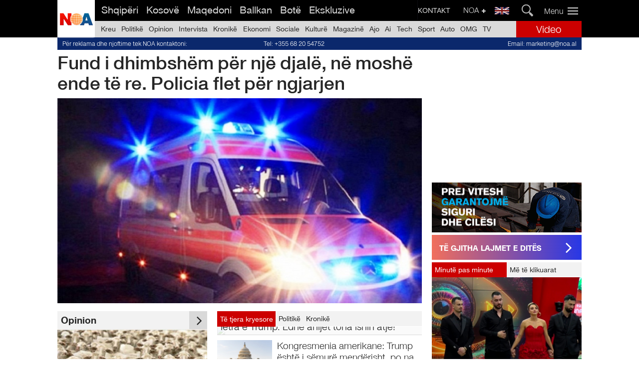

--- FILE ---
content_type: text/html
request_url: https://noa.al/
body_size: 28706
content:

 
 

        <!-- ALB -->
         <!DOCTYPE html>
         <html data-env='production' lang='sq' xml:lang='sq'>

         <head>
             <meta http-equiv="Content-Type" content="text/html; charset=utf-8" />
             <meta content="yes" name="apple-mobile-web-app-capable" />
             <meta name="viewport" content="width=device-width,initial-scale=1.0, maximum-scale=1.0, user-scalable=no" />
             <meta name="google-site-verification" content="4q3S04Qv06HRGrLvWPuvpV7O5bAIOJt6vNML8x9TTVs" />

             <meta property="og:type" content="website" />
             <meta property="fb:pages" content="2033987266826621, 10150117136375198" /> 

             <meta http-equiv="Refresh" content="300">
                <meta name="keywords" content="lajme nga shqiperia,lajme sport,lajme e fundit,noa,noa.al,lajme nga kosova,lajme nga ballkani,lajmi fundit,lajmi fundit nga shqiperia">
                <meta name="description" content=" NOA - Agjencia Komb&euml;tare e Lajmeve - E vetmja 24 or&euml;, minut&euml; pas minute, lajme nga Shqip&euml;ria, Kosova, Maqedonia dhe pjesa tjet&euml;r e bot&euml;s">
                <meta property="og:url" content="https://noa.al/" />
                <meta property="og:title" content="NOA Lajme - Agjencia Komb&euml;tare e Lajmeve" />
                <meta property="og:description" content="NOA - Agjencia Komb&euml;tare e Lajmeve - E vetmja 24 or&euml;, minut&euml; pas minute, lajme nga Shqip&euml;ria, Kosova, Maqedonia dhe pjesa tjet&euml;r e bot&euml;s" />
                <meta property="og:image" content="https://noa.al/assets/images/default-noa.jpg" />
                <meta name="twitter:card" content="summary_large_image">
                <meta name="twitter:site" content="@noanews">
                <meta name="twitter:title" content="NOA Lajme - Agjencia Komb&euml;tare e Lajmeve">
                <meta name="twitter:description" content="NOA - Agjencia Komb&euml;tare e Lajmeve - E vetmja 24 or&euml;, minut&euml; pas minute, lajme nga Shqip&euml;ria, Kosova, Maqedonia dhe pjesa tjet&euml;r e bot&euml;s">
                <meta name="twitter:image" content="https://noa.al/assets/images/default-noa.jpg">
                <title>NOA Lajme - Agjencia Komb&euml;tare e Lajmeve</title> 

             <link rel="stylesheet" type="text/css" href="https://cdnjs.cloudflare.com/ajax/libs/semantic-ui/2.2.4/semantic.min.css">
             <link rel="stylesheet" type="text/css" href="/assets/css/noa.css?v=0.03">
             <link rel="stylesheet" type="text/css" href="/assets/css/category.css">
             <link rel="stylesheet" type="text/css" href="/assets/css/style.css?v=0.01">
             <link rel="stylesheet" type="text/css" href="/assets/css/poll.css">
             <!-- Search CSS -->
             <link rel="stylesheet" href="/assets/css/boost-search.css" type="text/css" />
             <!-- Search General functions -->
             <script async src="/assets/js/generals.js"></script>

             <link rel="shortcut icon" href="/assets/images/favicon.ico" type="image/x-icon" />

             <!-- OSANO -->
             <script src="https://cmp.osano.com/6olbSSGhPGgCK6S/e087fc0c-0ca0-4ba6-8c23-eb6f6a79cc1a/osano.js"></script>

             <!-- <script async type="text/javascript" src="https://analytics.boostglobal.net/js/bee.min.js"></script> -->

             <!-- jquery -->
             <script src="https://ajax.googleapis.com/ajax/libs/jquery/3.3.1/jquery.min.js"></script>

             <link rel="stylesheet" type="text/css" href="//cdn.jsdelivr.net/jquery.slick/1.6.0/slick.css" />
             <script type="text/javascript" src="//cdn.jsdelivr.net/jquery.slick/1.6.0/slick.min.js"></script>

             <!-- Disable AJAX cache -->
             <script type="text/javascript">
                 $.ajaxSetup({
                     cache: false
                 });

             </script>

             <!-- <script async type="text/javascript" src="https://analytics.boostglobal.net/js/bee.min.js"></script> -->

             <!-- postscribe -->
             <script src="https://cdnjs.cloudflare.com/ajax/libs/postscribe/2.0.6/postscribe.min.js"></script>


             <!-- Google Tag Manager -->
            <script>(function(w,d,s,l,i){w[l]=w[l]||[];w[l].push({'gtm.start':
            new Date().getTime(),event:'gtm.js'});var f=d.getElementsByTagName(s)[0],
            j=d.createElement(s),dl=l!='dataLayer'?'&l='+l:'';j.async=true;j.src=
            'https://www.googletagmanager.com/gtm.js?id='+i+dl;f.parentNode.insertBefore(j,f);
            })(window,document,'script','dataLayer','GTM-KXW4LSD');</script>
            <!-- End Google Tag Manager -->

             <!-- Start Alexa Certify Javascript -->
             <!-- <script type="text/javascript">
                 _atrk_opts = {
                     atrk_acct: "/JDse1a0ZV00qS",
                     domain: "noa.al",
                     dynamic: true
                 };
                 (function() {
                     var as = document.createElement('script');
                     as.type = 'text/javascript';
                     as.async = true;
                     as.src = "https://d31qbv1cthcecs.cloudfront.net/atrk.js";
                     var s = document.getElementsByTagName('script')[0];
                     s.parentNode.insertBefore(as, s);
                 })();

             </script>
             <noscript><img src="https://d5nxst8fruw4z.cloudfront.net/atrk.gif?account=/JDse1a0ZV00qS" style="display:none" height="1" width="1" alt="" /></noscript> -->
             <!-- End Alexa Certify Javascript -->


             <!-- Google DFP Scripts 
             <script type='text/javascript'>
                 var googletag = googletag || {};
                 googletag.cmd = googletag.cmd || [];
                 (function() {
                     var gads = document.createElement('script');
                     gads.async = true;
                     gads.type = 'text/javascript';
                     var useSSL = 'https:' == document.location.protocol;
                     gads.src = (useSSL ? 'https:' : 'http:') +
                         '//www.googletagservices.com/tag/js/gpt.js';
                     var node = document.getElementsByTagName('script')[0];
                     node.parentNode.insertBefore(gads, node);
                 })();

             </script>-->

            <script async src="https://securepubads.g.doubleclick.net/tag/js/gpt.js"></script>
            <!-- <script async src="https://adxbid.info/noa.al.js"></script> -->

            <!-- <script async src="https://securepubads.g.doubleclick.net/tag/js/gpt.js"></script>
             <script type='text/javascript'>
                 googletag.cmd.push(function() {
                     googletag.defineSlot('/197741849/noa__300x300-1', [300, 300], 'div-gpt-ad-1506935108546-0').addService(googletag.pubads());
                     googletag.defineSlot('/197741849/noa__PC-Top-1155x90', [1155, 90], 'div-gpt-ad-1480416090423-0').addService(googletag.pubads());
                     googletag.defineSlot('/197741849/noa__PC-fixed950x120', [950, 120], 'div-gpt-ad-1469865659887-0').addService(googletag.pubads());
                     googletag.defineSlot('/197741849/noa__PC-1040x120', [1040, 120], 'div-gpt-ad-1480350444285-0').addService(googletag.pubads());
                     googletag.defineSlot('/197741849/noa__PC-MainTitle-1', [835, 90], 'div-gpt-ad-1480673383301-0').addService(googletag.pubads());
                     googletag.defineSlot('/197741849/noa__PC-970x90', [970, 90], 'div-gpt-ad-1507620815435-0').addService(googletag.pubads());
                     googletag.defineSlot('/197741849/noa__PC-728x188', [728, 188], 'div-gpt-ad-1575020868597-0').addService(googletag.pubads());
                     googletag.defineSlot('/197741849/noa__PC-homepage-bottom-laderboard', [660, 90], 'div-gpt-ad-1464086987365-0').addService(googletag.pubads());
                     googletag.defineSlot('/197741849/noa__PC-second-laderboard', [728, 90], 'div-gpt-ad-1464087213961-0').addService(googletag.pubads());
                     googletag.defineSlot('/197741849/noa__515x250', [515, 250], 'div-gpt-ad-1509447901351-0').addService(googletag.pubads());
                     googletag.defineSlot('/197741849/noa__320x480', [320, 480], 'div-gpt-ad-1554977098373-0').addService(googletag.pubads());
                     googletag.defineSlot('/197741849/noa__970x250', [970, 250], 'div-gpt-ad-1562311251039-0').addService(googletag.pubads());
                     googletag.defineSlot('/197741849/noa__MOB-300x250-END', [300, 250], 'div-gpt-ad-1474379860446-0').addService(googletag.pubads());
                     googletag.defineSlot('/197741849/noa__MOB-300x250-START', [300, 250], 'div-gpt-ad-1474531333739-0').addService(googletag.pubads());
                     googletag.defineSlot('/197741849/noa__PC-right-1', [300, 250], 'div-gpt-ad-1464087589894-0').addService(googletag.pubads());
                     googletag.defineSlot('/197741849/noa__PC-right-2', [300, 250], 'div-gpt-ad-1464088075862-0').addService(googletag.pubads());
                     googletag.defineSlot('/197741849/noa__PC-right-3', [300, 250], 'div-gpt-ad-1464088339606-0').addService(googletag.pubads());
                     googletag.defineSlot('/197741849/noa__PC-right-4', [300, 250], 'div-gpt-ad-1711445355219-0').addService(googletag.pubads());
                     googletag.defineSlot('/197741849/noa__PC-right-5', [300, 250], 'div-gpt-ad-1464089723912-0').addService(googletag.pubads());
                     googletag.defineSlot('/197741849/noa__PC-float-left1', [120, 270], 'div-gpt-ad-1464090056608-0').addService(googletag.pubads());
                     googletag.defineSlot('/197741849/noa__PC-float-right1', [120, 300], 'div-gpt-ad-1464090421525-0').addService(googletag.pubads());
                     googletag.defineSlot('/197741849/noa__PC-float-right2', [120, 270], 'div-gpt-ad-1464090639228-0').addService(googletag.pubads());
                     googletag.defineSlot('/197741849/noa__PC-first-laderboard', [980, 90], 'div-gpt-ad-1464090890433-0').addService(googletag.pubads());
                     googletag.defineSlot('/197741849/noa__PC-right-small', [300, 100], 'div-gpt-ad-1464091452422-0').addService(googletag.pubads());
                     googletag.defineSlot('/197741849/noa__PC-right-far1', [300, 250], 'div-gpt-ad-1464092020427-0').addService(googletag.pubads());
                     googletag.defineSlot('/197741849/noa__PC-right-small-far', [300, 100], 'div-gpt-ad-1464092308004-0').addService(googletag.pubads());
                     googletag.defineSlot('/197741849/noa__PC-afterHeadline1', [300, 250], 'div-gpt-ad-1464092698149-0').addService(googletag.pubads());
                     googletag.defineSlot('/197741849/noa__PC-afterHeadline2', [300, 250], 'div-gpt-ad-1464092976807-0').addService(googletag.pubads());
                     googletag.defineSlot('/197741849/noa__PC-right-6', [300, 250], 'div-gpt-ad-1464093596040-0').addService(googletag.pubads());
                     googletag.defineSlot('/197741849/noa__PC-bottom-big-laderboard', [960, 90], 'div-gpt-ad-1464094962430-0').addService(googletag.pubads());
                     googletag.defineSlot('/197741849/noa__MOB-top-headline1', [320, 100], 'div-gpt-ad-1464095985349-0').addService(googletag.pubads());
                     googletag.defineSlot('/197741849/noa__MOB-top-headline2', [320, 100], 'div-gpt-ad-1464096424885-0').addService(googletag.pubads());
                     googletag.defineSlot('/197741849/noa__MOB-top-headline3', [320, 100], 'div-gpt-ad-1464096863034-0').addService(googletag.pubads());
                     googletag.defineSlot('/197741849/noa__MOB-afterHeadline-laderboard', [320, 50], 'div-gpt-ad-1464097610083-0').addService(googletag.pubads());
                     googletag.defineSlot('/197741849/noa__MOB-bottom-headline1', [320, 100], 'div-gpt-ad-1464097973166-0').addService(googletag.pubads());
                     googletag.defineSlot('/197741849/noa__MOB-bottom-headline2', [320, 100], 'div-gpt-ad-1464098285450-0').addService(googletag.pubads());
                     googletag.defineSlot('/197741849/noa__MOB-bottom-headline3', [320, 100], 'div-gpt-ad-1464098515622-0').addService(googletag.pubads());
                     googletag.defineSlot('/197741849/noa__Mob-300x250', [300, 250], 'div-gpt-ad-1467620476439-0').addService(googletag.pubads());
                     googletag.defineSlot('/197741849/noa__MOB-beforePage', [300, 250], 'div-gpt-ad-1464099387030-0').addService(googletag.pubads());
                     googletag.defineSlot('/197741849/noa__PC-intro-800x600', [800, 600], 'div-gpt-ad-1485791757298-0').addService(googletag.pubads());
                     googletag.defineSlot('/197741849/noa__Lupon160x600', [160, 600], 'div-gpt-ad-1464869092558-0').addService(googletag.pubads());
                     googletag.defineSlot('/197741849/noa__PC-third-laderboard', [728, 90], 'div-gpt-ad-1465923369141-0').addService(googletag.pubads());
                     googletag.defineSlot('/197741849/noa__PC-big-underMenu', [980, 90], 'div-gpt-ad-1466101258157-0').addService(googletag.pubads());
                     googletag.defineSlot('/197741849/noa__PC-ashensor120x300', [120, 300], 'div-gpt-ad-1467499252255-0').addService(googletag.pubads());
                     googletag.defineSlot('/197741849/noa__pc_afterAmc1', [300, 250], 'div-gpt-ad-1464202037840-0').addService(googletag.pubads());
                     googletag.defineSlot('/197741849/noa__PC-Right-Sticky', [300, 250], 'div-gpt-ad-1479122678165-0').addService(googletag.pubads());
                     googletag.defineSlot('/197741849/noa__MOB-300x100-second', [300, 100], 'div-gpt-ad-1477932272409-0').addService(googletag.pubads());
                     googletag.defineSlot('/197741849/noa__PC-right-7', [300, 250], 'div-gpt-ad-1478271870882-0').addService(googletag.pubads());
                     googletag.defineSlot('/197741849/noa__MOB-300x100-1', [300, 100], 'div-gpt-ad-1479563349317-0').addService(googletag.pubads());
                     googletag.defineSlot('/197741849/noa__MOB-300x100-2', [300, 100], 'div-gpt-ad-1479563969440-0').addService(googletag.pubads());
                     googletag.defineSlot('/197741849/noa__MOB-300x100-3', [300, 100], 'div-gpt-ad-1479566760886-0').addService(googletag.pubads());
                     googletag.defineSlot('/197741849/noa__MOB-300x100-4', [300, 100], 'div-gpt-ad-1479567608879-0').addService(googletag.pubads());
                     googletag.defineSlot('/197741849/noa__MOB-300x100-5', [300, 100], 'div-gpt-ad-1479568040145-0').addService(googletag.pubads());
                     googletag.defineSlot('/197741849/noa__MOB-300x100-6', [300, 100], 'div-gpt-ad-1479570134147-0').addService(googletag.pubads());
                     googletag.defineSlot('/197741849/noa__MOB-300x100-7', [300, 100], 'div-gpt-ad-1479570505292-0').addService(googletag.pubads());
                     googletag.defineSlot('/197741849/noa__MOB-300x100-8', [300, 100], 'div-gpt-ad-1480690692935-0').addService(googletag.pubads());
                     googletag.defineSlot('/197741849/noa__MOB-AfterTitle-300x250', [300, 250], 'div-gpt-ad-1480691800844-0').addService(googletag.pubads());
                     googletag.defineSlot('/197741849/noa__MOB-320x50-2', [320, 50], 'div-gpt-ad-1487787213900-0').addService(googletag.pubads());
                     googletag.defineSlot('/197741849/noa__PC-980x80', [980, 80], 'div-gpt-ad-1488908353785-0').addService(googletag.pubads());
                     googletag.defineSlot('/197741849/noa__PC-1040x100', [1040, 100], 'div-gpt-ad-1493394372338-0').addService(googletag.pubads());
                     googletag.defineSlot('/197741849/noa__MOB-300x1106', [300, 1106], 'div-gpt-ad-1493627341659-0').addService(googletag.pubads());
                     
                     googletag.defineOutOfPageSlot('/197741849/noa__video-pc', 'div-gpt-ad-1697126445060-0').addService(googletag.pubads());
                     
                     googletag.defineSlot('/21836280021/adxp_noa.al_sticky', [[250, 250], [336, 280], [320, 100], [300, 250], [320, 50], [970, 90], [728, 90]], 'div-gpt-ad-1652970744819-0').addService(googletag.pubads());


                     googletag.pubads().enableSingleRequest();
                     googletag.pubads().collapseEmptyDivs();
                     googletag.enableServices();
                 });

             </script> -->
             <!-- //END Google DFP Scripts -->


             <!-- Taboola Header -->
            <script type="text/javascript">
              window._taboola = window._taboola || [];
              _taboola.push({article:'auto'});
              !function (e, f, u) {
                e.async = 1;
                e.src = u;
                f.parentNode.insertBefore(e, f);
              }(document.createElement('script'),
              document.getElementsByTagName('script')[0],
              '//cdn.taboola.com/libtrc/noaal/loader.js');
            </script>


         </head>

         <body>


            <!-- Google Tag Manager (noscript) -->
            <noscript><iframe src="https://www.googletagmanager.com/ns.html?id=GTM-KXW4LSD"
            height="0" width="0" style="display:none;visibility:hidden"></iframe></noscript>
            <!-- End Google Tag Manager (noscript) -->


             <!-- FCB Scritp -->
             <div id="fb-root"></div>
             <script>
                 (function(d, s, id) {
                     var js, fjs = d.getElementsByTagName(s)[0];
                     if (d.getElementById(id)) return;
                     js = d.createElement(s);
                     js.id = id;
                     js.src = "//connect.facebook.net/en_US/sdk.js#xfbml=1&version=v2.8&appId=725838694246556";
                     fjs.parentNode.insertBefore(js, fjs);
                 }(document, 'script', 'facebook-jssdk'));

             </script>


             <!-- Twitter Scritp -->
             <script>
                 window.twttr = (function(d, s, id) {
                     var js, fjs = d.getElementsByTagName(s)[0],
                         t = window.twttr || {};
                     if (d.getElementById(id)) return t;
                     js = d.createElement(s);
                     js.id = id;
                     js.src = "https://platform.twitter.com/widgets.js";
                     fjs.parentNode.insertBefore(js, fjs);

                     t._e = [];
                     t.ready = function(f) {
                         t._e.push(f);
                     };

                     return t;
                 }(document, "script", "twitter-wjs"));

             </script>

            <script type="text/javascript">
            window._taboola = window._taboola || [];
            _taboola.push({
                mode: 'thumbnails-b-escalator',
                slider: true,
                placement: 'Mobile Escalator Thumbnails',
                target_type: 'mix'
            });
            </script>


             
             	<style type="text/css">
             		div#pc-mob-webover {
             			position: relative;
             		}
             		div#webover {
					    position: fixed;
					    z-index: 999;
					    justify-content: center;
					    align-items: center;
					    width: 100%;
					    height: 100%;
					    display: none;
					}
					@media only screen and (max-width: 600px) {
					  div#webover {
				        top: 50px;
					  }
					}
             	</style>

             


             
             <!-- fixed big bottom -->
            <div id="bottom-fixed-big-1040" style="position: fixed; text-align: center; width: 1040px; max-height: 120px; overflow: hidden; z-index: 999; bottom: 0; left: calc(50% - 520px);"></div>


             <!-- Gjirafa 
                <div class="gjirafa_banner mobile_only"></div>-->



             

                         
             
             <!-- Header Menu -->
             <div class="fixed-menu">

                 <div class="mobile-menu">

                 </div>

                 <style type="text/css">
                    a.eng-svg-flag {
                        float: right;
                        width: 29px;
                        margin: 14px 5px 14px 9px;
                        display: grid;
                        filter: grayscale(0.5);
                        transition: filter .1s ease-in-out;
                    }
                    a.eng-svg-flag:hover {
                        filter: grayscale(0);
                    }
                    @media screen and (max-width: 768px) {

                        a.eng-svg-flag {
                            position: absolute;
                            z-index: 999;
                            right: 47px;
                            top: 2px;
                        }
                    }
                 </style>

                 <a href="https://noa.al/kategori/en-news-from-albania.html" class="eng-svg-flag mobile_only">
                     <svg viewBox="0 0 1000 500" >
                      <g id="g578" transform="scale(16.667)">
                        <rect id="rect124" style="stroke-width:1pt;fill:#000066" height="30" width="60" y="0" x="0"></rect>
                        <g id="g584">
                          <path id="path146" style="stroke-width:1pt;fill:#ffffff" d="m0 0v3.3541l53.292 26.646h6.708v-3.354l-53.292-26.646h-6.708zm60 0v3.354l-53.292 26.646h-6.708v-3.354l53.292-26.646h6.708z"></path>
                          <path id="path136" style="stroke-width:1pt;fill:#ffffff" d="m25 0v30h10v-30h-10zm-25 10v10h60v-10h-60z"></path>
                          <path id="path141" style="stroke-width:1pt;fill:#cc0000" d="m0 12v6h60v-6h-60zm27-12v30h6v-30h-6z"></path>
                          <path id="path150" style="stroke-width:1pt;fill:#cc0000" d="m0 30l20-10h4.472l-20 10h-4.472zm0-30l20 10h-4.472l-15.528-7.7639v-2.2361zm35.528 10l20-10h4.472l-20 10h-4.472zm24.472 20l-20-10h4.472l15.528 7.764v2.236z"></path>
                        </g>
                      </g>
                    </svg>
                 </a>

                 <div class="ui grid main_menu headline main_menu h_container total_container">

                     <!-- Upper Menu -->

                     <div class="row headline h_container1  upper_menu">
                         <a id="noalogo" class="noa_logo" href="/"></a>
                         <div class="eleven wide computer only column upper_menu1">
                             <div class="ui menu upper_menu2">
                                 <a href="/" class="item item_upper_menu2 item_upper_menu3">
                                     Shqip&euml;ri
                                 </a>
                                 <a href="/kategori/kosove.html" class="item item_upper_menu2">
                                     Kosov&euml;
                                 </a>
                                 <a href="/kategori/mk-aktualitet.html" class="item item_upper_menu2">
                                     Maqedoni
                                 </a>
                                 <a href="/kategori/ballkan.html" class="item item_upper_menu2">
                                     Ballkan
                                 </a>
                                 <a href="/kategori/bota.html" class="item item_upper_menu2">
                                     Bot&euml;
                                 </a>
                                 <a href="/kategori/ekskluzive.html" class="item item_upper_menu2">
                                     Ekskluzive
                                 </a>
                             </div>
                         </div>
                         <div class="fifteen wide tablet mobile only column upper_menu">
                             <button id="toggle-search" class="header-button">Search</button>
                             <form id="search-form" action="/kerko.html">
                                 <fieldset>
                                     <input name="search" type="search" placeholder="K&euml;rko" />
                                 </fieldset>
                                 <input type="submit" value="Ok" />
                             </form>
                         </div>
                         <div class="four wide computer only column upper_menu1">
                            <div id="search_container" class="container_search">
                                <input id="search_submit" class="search_submit" value="" type="submit">
                             </div>
                             <a href="https://noa.al/kategori/en-news-from-albania.html" class="eng-svg-flag">
                                 <svg viewBox="0 0 1000 500" >
                                  <g id="g578" transform="scale(16.667)">
                                    <rect id="rect124" style="stroke-width:1pt;fill:#000066" height="30" width="60" y="0" x="0"></rect>
                                    <g id="g584">
                                      <path id="path146" style="stroke-width:1pt;fill:#ffffff" d="m0 0v3.3541l53.292 26.646h6.708v-3.354l-53.292-26.646h-6.708zm60 0v3.354l-53.292 26.646h-6.708v-3.354l53.292-26.646h6.708z"></path>
                                      <path id="path136" style="stroke-width:1pt;fill:#ffffff" d="m25 0v30h10v-30h-10zm-25 10v10h60v-10h-60z"></path>
                                      <path id="path141" style="stroke-width:1pt;fill:#cc0000" d="m0 12v6h60v-6h-60zm27-12v30h6v-30h-6z"></path>
                                      <path id="path150" style="stroke-width:1pt;fill:#cc0000" d="m0 30l20-10h4.472l-20 10h-4.472zm0-30l20 10h-4.472l-15.528-7.7639v-2.2361zm35.528 10l20-10h4.472l-20 10h-4.472zm24.472 20l-20-10h4.472l15.528 7.764v2.236z"></path>
                                    </g>
                                  </g>
                                </svg>
                             </a>
                             <div class="noa_plus">
                                 <button data-label="Noa" role="button" class="plus_toggle">
                                     NOA
                                     <i class="plus icon"></i>
                                 </button>
                                 <div class="noa_plus_menu">
                                     <ul class="plus_ul">

                                         <li class="plus_list"><a href="/kategori/moti.html" class="plus_list" href="#">Moti</a></li>

                                         <li class="plus_list"><a href="/faqe/exchange.html" class="plus_list" href="#">K&euml;mbimi Valutor</a></li>

                                         <li class="plus_list"><a href="/kategori/horoskopi.html" class="plus_list" href="#">Horoskopi</a></li>

                                         <li class="plus_list"><a href="/kategori/auto.html" class="plus_list" href="#">Auto</a></li>

                                         <li class="plus_list"><a href="/kategori/good-news.html" class="plus_list" href="#">Good News</a></li>

                                         <li class="plus_list"><a href="/kategori/shtypi.html" class="plus_list" href="#">Shtypi</a></li>

                                         <li class="plus_list"><a href="/faqe/lojra.html" class="plus_list" href="#">Lojra</a></li>

                                     </ul>

                                     <ul class="plus_ul">

                                         <li class="plus_list"><a href="/faqe/tiraporto.html" class="plus_list" href="#">Ti Raporton</a></li>

                                         <li class="plus_list"><a href="/faqe/kontakt.html" class="plus_list" href="#">Kontakt</a></li>

                                         <li class="plus_list"><a href="/faqe/marketing&pr.html" class="plus_list" href="#">Marketing & PR</a></li>

                                     </ul>

                                     <div id="customize" class="customize">
                                         <div class="wid1">Gjuha / Language</div>
                                         <input id="shqip" name="language_type" type="radio" value="alb" checked="yes"><label for="shqip" checked>Shqip</label>
                                         <input id="english" name="language_type" type="radio" value="eng"><label for="english">English</label>
                                     </div>
                                     <div class="confirm">
                                         <a href="/">Konfirmo</a>
                                     </div>
                                 </div>
                             </div>
                             <div class="contact-header-menu pc_only">
                                 <a href="/faqe/kontakt.html">KONTAKT</a>
                             </div>
                         </div>
                         <div class="one wide column upper_menu11">
                             <div class="vertical_menu">
                                 <button data-label="Menu" role="button" class="menu-toggle">
                                     <span class="icon-bars"></span>
                                 </button>
                             </div>
                         </div>
                     </div>

                     <!-- Main Menu -->

                     <div class="row headline h_container1 lower_menu">
                         <div class="fourteen wide computer only column main_menu1">
                             <div class="ui menu main_menu3">
                                 <a href="/" id="kreu" class="item first_cat" data-name="kreu">
                                     Kreu
                                 </a>
                                 <a href="/kategori/politike.html" data-name="politike" id="politike" class="item second_cat menuActivate">
                                     Politik&euml;
                                 </a>
                                 <a href="/kategori/opinion.html" data-name="opinion" id="opinion" class="item third_cat menuActivate">
                                     Opinion
                                 </a>
                                 <a href="/kategori/intervista.html" data-name="intervista" id="intervista" class="item fourth_cat menuActivate">
                                     Intervista
                                 </a>
                                 <a href="/kategori/kronike.html" data-name="kronike" id="kronike" class="item fifth_cat menuActivate">
                                     Kronik&euml;
                                 </a>
                                 <a href="/kategori/ekonomi.html" data-name="ekonomi" id="ekonomi" class="item sixth_cat menuActivate">
                                     Ekonomi
                                 </a>
                                 <a href="/kategori/sociale.html" data-name="sociale" id="sociale" class="item seventh_cat menuActivate">
                                     Sociale
                                 </a>
                                 <a href="/kategori/kulture.html" data-name="kulture" id="kulture" class="item eighth_cat menuActivate">
                                     Kultur&euml;
                                 </a>
                                 <a href="/kategori/magazine.html" data-name="magazine" id="showbiz" class="item ninth_cat menuActivate">
                                     Magazin&euml;
                                 </a>
                                 <a href="/kategori/ajo-2.html" data-name="ajo-2" id="ajo-2" class="item ninth_cat menuActivate">
                                     Ajo
                                 </a>
                                 <a href="/kategori/ai-3.html" data-name="ai-3" id="ai-3" class="item ninth_cat menuActivate">
                                     Ai
                                 </a>
                                 <a href="/kategori/teknologji.html" data-name="teknologji" id="teknologji" class="item tenth_cat menuActivate">
                                     Tech
                                 </a>
                                 <a href="/kategori/sport.html" data-name="sport" id="sport" class="item eleventh_cat menuActivate">
                                     Sport
                                 </a>
                                 <a href="/kategori/auto.html" data-name="auto" id="auto" class="item eleventh_cat menuActivate">
                                     Auto
                                 </a>
                                 <a href="/kategori/omg.html" data-name="omg" id="omg" class="item eleventh_cat menuActivate">
                                     OMG
                                 </a>
                                 <a href="/kategori/guidatv.html" data-name="guidatv" id="guidatv" class="item eleventh_cat">
                                     TV
                                 </a>
                             </div>
                         </div>
                         <a class="two wide computer only column video_menu" href="/video.html">
                             <div class="video_menu1">
                                 Video
                             </div>
                         </a>
                     </div>

                     <!-- Category Hover Menu -->

                     <div class="wrap_under_category ">

                         <div class="menu_content ">

                         </div>

                     </div>

                 </div>
             </div>

             <!-- Flash News -->
             <div class="flashNews_spacer"></div>
             <div class="flash_news">
                 <div class="headline total_container">
                     <a class="flash_link" href="javascript:void(0)" target="">
                         <div class="flash_title"></div>
                     </a>
                     <span class="remove_flashNews"><img src="/assets/images/remove2.png"></span>
                 </div>
             </div>

             <!-- Vertical Menu -->
             <div class="opened_menu">

                 <div class="ui headline h_container menu_margin_container total_container">
                     <div class="ui grid fixed_menu1">
                         <div class="three wide computer only column vertical_menu1">
                             <div class="ui list">
                                 <ul class="listFooter">

                                     <a href="/kategori/kronike.html">
                                         <li class="listFooter1">SHQIP&Euml;RI</li>
                                     </a>

                                     <a href="/kategori/politike.html">
                                         <li class="listFooter">POLITIK&Euml;</li>
                                     </a>

                                     <a href="/kategori/kronike.html">
                                         <li class="listFooter">KRONIK&Euml;</li>
                                     </a>

                                     <a href="/kategori/sociale.html">
                                         <li class="listFooter">SOCIALE</li>
                                     </a>

                                     <a href="/kategori/opinion.html">
                                         <li class="listFooter">OPINION</li>
                                     </a>

                                     <a href="/kategori/kulture.html">
                                         <li class="listFooter">KULTUR&Euml;</li>
                                     </a>

                                 </ul>
                             </div>
                         </div>
                         <div class="three wide computer only column vertical_menu1">
                             <div class="ui list">
                                 <ul class="listFooter">

                                     <a href="/kategori/kosove.html">
                                         <li class="listFooter1">KOSOV&Euml;</li>
                                     </a>

                                     <a href="/kategori/kosove-politike.html">
                                         <li class="listFooter">POLITIK&Euml;</li>
                                     </a>

                                     <a href="/kategori/kosove-kronike.html">
                                         <li class="listFooter">KRONIK&Euml;</li>
                                     </a>

                                     <a href="/kategori/kosove-sociale.html">
                                         <li class="listFooter">SOCIALE</li>
                                     </a>

                                     <a href="/kategori/kosove-kulture-2.html">
                                         <li class="listFooter">KULTUR&Euml;</li>
                                     </a>

                                 </ul>
                             </div>
                         </div>
                         <div class="three wide computer only column vertical_menu1">
                             <div class="ui list">
                                 <ul class="listFooter">

                                     <a href="/kategori/maqedoni.html">
                                         <li class="listFooter1">MAQEDONI</li>
                                     </a>

                                     <a href="/kategori/mk-politike.html">
                                         <li class="listFooter">POLITIK&Euml;</li>
                                     </a>

                                     <a href="/kategori/mk-kronike.html">
                                         <li class="listFooter">KRONIK&Euml;</li>
                                     </a>

                                     <a href="/kategori/mk-sociale.html">
                                         <li class="listFooter">SOCIALE</li>
                                     </a>

                                     <a href="/kategori/mk-kulture.html">
                                         <li class="listFooter">KULTUR&Euml;</li>
                                     </a>

                                 </ul>
                             </div>
                         </div>


                         <div class="three wide computer only column vertical_menu1">
                             <div class="ui list">
                                 <ul class="listFooter">

                                     <a href="#">
                                         <li class="listFooter1">ARG&Euml;TIM</li>
                                     </a>

                                     <a href="/kategori/magazine.html">
                                         <li class="listFooter">MAGAZIN&Euml;</li>
                                     </a>

                                     <a href="/kategori/guidatv.html">
                                         <li class="listFooter">GUIDA TV</li>
                                     </a>

                                     <a href="/kategori/ajo-2.html">
                                         <li class="listFooter">AJO</li>
                                     </a>

                                     <a href="/kategori/ai-3.html">
                                         <li class="listFooter">AI</li>
                                     </a>

                                     <a href="/kategori/omg.html">
                                         <li class="listFooter">OMG</li>
                                     </a>

                                     <a href="/kategori/horoskopi.html">
                                         <li class="listFooter">HOROSKOPI</li>
                                     </a>

                                     <!--<a href="/kategori/tv-radio.html"><li class="listFooter">TV + RADIO</li></a>-->

                                 </ul>
                             </div>
                         </div>
                         <div class="three wide computer only column vertical_menu1">
                             <div class="ui list">
                                 <ul class="listFooter">

                                     <a href="/kategori/sport.html">
                                         <li class="listFooter1">SPORT</li>
                                     </a>

                                     <a href="/kategori/sport-golat.html">
                                         <li class="listFooter">GOLAT</li>
                                     </a>

                                     <a href="/kategori/sport-superliga.html">
                                         <li class="listFooter">SUPERLIGA SHQIPTARE</li>
                                     </a>

                                     <a href="/kategori/sport-champions-liga.html">
                                         <li class="listFooter">CHAMPIONS LEAGUE</li>
                                     </a>

                                     <a href="/kategori/seria-a.html">
                                         <li class="listFooter">SERIE A</li>
                                     </a>

                                     <a href="/kategori/boterori-2018-2.html">
                                         <li class="listFooter">BOT&Euml;RORI 2018</li>
                                     </a>

                                     <a href="/kategori/katar-2022.html">
                                         <li class="listFooter">KATAR 2022</li>
                                     </a>

                                 </ul>

                             </div>
                         </div>
                         <div class="three wide computer only column vertical_menu1">
                             <div class="ui list">
                                 <ul class="listFooter">

                                     <a href="/kategori/sociale.html">
                                         <li class="listFooter1">JET&Euml;</li>
                                     </a>

                                     <a href="/kategori/intervista.html">
                                         <li class="listFooter">INTERVISTA</li>
                                     </a>

                                     <a href="/kategori/shendeti.html">
                                         <li class="listFooter">SH&Euml;NDETI</li>
                                     </a>

                                     <a href="/kategori/udhetime-2.html">
                                         <li class="listFooter">UDH&Euml;TIME</li>
                                     </a>

                                     <a href="/kategori/metropol.html">
                                         <li class="listFooter">METROPOL</li>
                                     </a>

                                     <a href="/kategori/gatime-2.html">
                                         <li class="listFooter">SI T&Euml; GATUAJM&Euml;</li>
                                     </a>

                                     <a href="/kategori/turizem.html">
                                         <li class="listFooter">TURIZ&Euml;M</li>
                                     </a>

                                     <a href="/kategori/edukate-fetare.html">
                                         <li class="listFooter">EDUKAT&Euml; FETARE</li>
                                     </a>

                                 </ul>
                             </div>
                         </div>


                         <div class="three wide computer only column vertical_menu1">
                             <div class="ui list">
                                 <ul class="listFooter">

                                     <a href="/kategori/teknologji.html">
                                         <li class="listFooter1">SHKENC&Euml;</li>
                                     </a>

                                     <a href="/kategori/teknologji.html">
                                         <li class="listFooter">HI-TECH</li>
                                     </a>

                                     <a href="/kategori/aplikacione-2.html">
                                         <li class="listFooter">APLIKACIONE</li>
                                     </a>

                                     <a href="/kategori/smartphones.html">
                                         <li class="listFooter">SMARTPHONES</li>
                                     </a>

                                     <a href="/kategori/astronomi.html">
                                         <li class="listFooter">ASTRONOMI</li>
                                     </a>

                                     <a href="/kategori/ufo.html">
                                         <li class="listFooter">UFO</li>
                                     </a>

                                 </ul>
                             </div>
                         </div>
                         <!--<div class="three wide computer only column vertical_menu1">
                <div class="ui list">
                    <ul class="listFooter">

                        <a href="/kategori/foto-galeri.html"><li class="listFooter1">FOTO GALERI</li></a>

                        <a href="/kategori/fotot-e-fundit.html"><li class="listFooter">FOTOT E FUNDIT</li></a>

                        <a href="/kategori/cudira-shqiptare.html"><li class="listFooter">&CcedilUDIRA SHQIPTARE</li></a>

                        <a href="/kategori/cudira-nga-bota.html"><li class="listFooter">&CcedilUDIRA NGA BOTA</li></a>

                        <a href="/kategori/aktualitet.html"><li class="listFooter">AKTUALITET</li></a>

                        <a href="/kategori/sport.html"><li class="listFooter">SPORT</li></a>

                        <a href="/kategori/showbiz.html"><li class="listFooter">SHOWBIZ</li></a>

                        <a href="/kategori/bote.html"><li class="listFooter">BOT&Euml</li></a>

                    </ul>
                </div>
            </div>-->
                         <div class="three wide computer only column vertical_menu1">
                             <div class="ui list">
                                 <ul class="listFooter">

                                     <a href="/kategori/guidatv.html">
                                         <li class="listFooter1">NOA TV</li>
                                     </a>

                                     <a href="/video.html">
                                         <li class="listFooter">VIDEOT E FUNDIT</li>
                                     </a>

                                     <!--<a href="/kategori/virale.html"><li class="listFooter">VIRALE</li></a>-->

                                     <a href="/video.html#gotoAktualitet">
                                         <li class="listFooter">AKTUALITET</li>
                                     </a>

                                     <a href="/video.html#gotoSport">
                                         <li class="listFooter">SPORT</li>
                                     </a>

                                     <a href="/video.html#gotoShowbiz">
                                         <li class="listFooter">MAGAZIN&Euml;</li>
                                     </a>

                                     <a href="/video.html#gotoBote">
                                         <li class="listFooter">BOT&Euml;</li>
                                     </a>

                                 </ul>
                             </div>
                         </div>


                         <div class="mobile tablet only column horizontal_menu top_horizontal_menu">

                             <a href="/">
                                 <div class="listFooter11">KREU</div>
                             </a>
                             <a href="/kategori/politike.html">
                                 <div class="listFooter11">POLITIK&Euml;</div>
                             </a>
                             <a href="/kategori/opinion.html">
                                 <div class="listFooter11">OPINION</div>
                             </a>
                             <a href="/kategori/intervista.html">
                                 <div class="listFooter11">INTERVISTA</div>
                             </a>
                             <a href="/kategori/kronike.html">
                                 <div class="listFooter11">KRONIK&Euml;</div>
                             </a>
                             <a href="/kategori/ekonomi.html">
                                 <div class="listFooter11">EKONOMI</div>
                             </a>
                             <a href="/kategori/sociale.html">
                                 <div class="listFooter11">SOCIALE</div>
                             </a>
                             <a href="/kategori/kulture.html">
                                 <div class="listFooter11">KULTUR&Euml;</div>
                             </a>
                             <a href="/kategori/magazine.html">
                                 <div class="listFooter11">MAGAZIN&Euml;</div>
                             </a>
                             <a href="/kategori/ajo-2.html">
                                 <div class="listFooter11">AJO</div>
                             </a>
                             <a href="/kategori/ai-3.html">
                                 <div class="listFooter11">AI</div>
                             </a>
                             <a href="/kategori/teknologji.html">
                                 <div class="listFooter11">TECH</div>
                             </a>
                             <a href="/kategori/sport.html">
                                 <div class="listFooter11">SPORT</div>
                             </a>
                             <a href="/kategori/auto.html">
                                 <div class="listFooter11">Auto</div>
                             </a>
                             <a href="/kategori/omg.html">
                                 <div class="listFooter11">OMG</div>
                             </a>
                             <!-- <a href="/kategori/guidatv.html">
                                 <div class="listFooter11">TV</div>
                             </a> -->
                             <a href="/kategori/horoskopi.html">
                                 <div class="listFooter11">HOROSKOPI</div>
                             </a>
                             <a href="/faqe/kategorite.html">
                                 <div class="listFooter11">T&Euml; GJITHA KATEGORIT&Euml;</div>
                             </a>

                         </div>

                     </div>
                 </div>

                 <div class="ui headline h_container menu_margin_container total_container om_footer">

                     <div class="ui grid">

                         <div class="twelve wide tablet only twelve wide computer column">
                             <ul class="plus_ul om_horizontal_ul">
                                 <a href="/kategori/moti.html">
                                     <li class="plus_list om_horizontal_list">
                                         Moti
                                     </li>
                                 </a>
                                 <a href="/faqe/exchange.html">
                                     <li class="plus_list om_horizontal_list">
                                         K&euml;mbimi Valutor
                                     </li>
                                 </a>
                                 <a href="/kategori/horoskopi.html">
                                     <li class="plus_list om_horizontal_list">
                                         Horoskopi
                                     </li>
                                 </a>
                                 <a href="/kategori/auto.html">
                                     <li class="plus_list om_horizontal_list">
                                         Auto
                                     </li>
                                 </a>
                                 <a href="/kategori/good-news.html">
                                     <li class="plus_list om_horizontal_list">
                                         Good News
                                     </li>
                                 </a>
                                 <a href="/faqe/lojra.html">
                                     <li class="plus_list om_horizontal_list">
                                         Lojra
                                     </li>
                                 </a>
                             </ul>
                         </div>

                         <div class="four wide tablet only four wide computer column">
                             <div class="bw_social_links">
                                 <a href="https://www.facebook.com/noanews" target="_blank">
                                     <div class="fcb_link"></div>
                                 </a>
                                 <a href="https://www.twitter.com/noanews" target="_blank">
                                     <div class="tweet_link"></div>
                                 </a>
                                 <a href="https://www.instagram.com/noanews" target="_blank">
                                     <div class="insta_link"></div>
                                 </a>
                                 <a href="https://www.linkedin.com/in/noanews/" target="_blank">
                                     <div class="insta_link" style="background-image: url(/assets/images/icons/linkedin.svg);background-size: 37px;background-position: 0px 0px;    margin-left: 8px;"></div>
                                 </a>
                             </div>
                         </div>

                     </div>

                 </div>

             </div>

             <div class="menu_spacer"></div>


             <div id="mainContainer" class="headline total_container ">


                 


                <!-- NOA Mobile Web-Over -->
                <div class="banner_mob_intro" style="position: fixed; left: calc(50% - 150px); top: calc(50% - 160px); z-index: -1; border: 2px solid #000; display: none;">

                    <div id="check-webover-banner" style="width: 300px; height: 250px; overflow: hidden; background: #fff;"></div>

                    <div style="color: #fff;background: #000; font-size: 14px; padding: 5px; text-align: center; line-height: 1.2;">Reklama mbyllet p&euml;r 
                        <span id="popup_counter"></span> 
                        sekonda
                    </div>

                    <div id="close_mob_popup" style="width: 70px; height: 30px; position: absolute; background: #000; color: #fff; text-align: center; line-height: 30px; left: calc(50% - 35px);">
                       Mbyll
                    </div>
                    
                </div>  
                <!-- END NOA Mobile Web-Over  -->

                <!-- NOA Mobile Takeover -->
                <div class="banner_mob_intro" style="position: fixed; 0; top: 0; z-index: -1; border: 2px solid #000; display: none;">
                    <div id="append-mob-takeover"></div>
                </div>





                 
                 


                 <a href="/faqe/marketing&pr.html" class="pc_only" target="_blank">
                     <div class="header-contact-wrapper">
                         <div class="header-contact-text">Për reklama dhe njoftime tek NOA kontaktoni:</div>
                         <div class="header-contact-tel">Tel: +355 68 20 54752</div>
                         <div class="header-contact-mail">Email: <span class="__cf_email__" data-cfemail="d3beb2a1b8b6a7babdb493bdbcb2fdb2bf">[email&#160;protected]</span></div>
                     </div>
                 </a>

                 <!-- ventouirs
                <div class="pc_only" style="width: 728px; height: 90px; margin: 10px auto 5px;">
                    <a href="http://bit.ly/VENTOURIS" target="_blank">
                        <img width="728px" height="90px" src="/b/ventouris/728x90/2019-09-02.png">
                    </a>
                </div> -->


                 

                 



                 <a href="#" id="back-to-top" title="Back to top"><i class="angle up icon back-to-top1"></i></a>


                 <div id="left_fixed" class="left_fixed" style="width: 135px; margin-left: -145px;">
                     
                     <div id="sticky-left" class="ui sticky"></div>
                     <div id="sticky-left1" class="ui sticky"></div>

                     


                 </div>


                <div id="right_fixed" class="right_fixed" style="width: 130px;">
                    
                    <div id="sticky-right" class="ui sticky">
                        <!-- Credins -->

                        
                        <ins data-revive-zoneid="25580" data-revive-id="727bec5e09208690b050ccfc6a45d384"></ins>
                                <script data-cfasync="false" src="/cdn-cgi/scripts/5c5dd728/cloudflare-static/email-decode.min.js"></script><script async src="//servedby.revive-adserver.net/asyncjs.php"></script>                        

                        
                    </div>
                    <div id="sticky-right-2" class="ui sticky">
                        
                    </div>
                    
                    
                    
                    
                </div>

            








<style>
    .gjirafa_banner {
        display: none;
    }

    .fixed-menu {
        position: fixed;
    }

    .menu_spacer {
        display: block;
    }

    @media screen and (max-width: 728px) {
        .opened_menu {
            position: fixed;
            top: 45px;
        }
    }

    /*@media screen and (min-width: 768px) {
                            #back-to-top {
                                left: 40px;
                            }
                    }*/

    /*.tab li.listNewsBuzz:nth-child(11),
    .tab li.listNewsBuzz:nth-child(13),
    .tab li.listNewsBuzz:nth-child(15),
    .tab li.listNewsBuzz:nth-child(17),
    .tab li.listNewsBuzz:nth-child(19),
    .tab li.listNewsBuzz:nth-child(21)
    {
        display: block;
    }*/

</style>



<!-- NOA INTRO   -->
<div class="banner_intro" style="display: none; position: fixed; background: #dadada;">
    <!-- <a href="/">
        <span class="intro_link">Kliko këtu për të kaluar në faqen e parë</span>
    </a> -->

    <!-- <div id="noa_intro_banner" class="intro_wrapper" style="position: absolute;left: calc(50% - 400px);top: 50px;">

        
        <div style="text-align: right;">Reklama mbyllet p&euml;r <span id="remove_intro_sec">16</span> sekonda</div> 

        <span id="remove_intro" style="position: absolute;right: 0;top: 0;font-family:sans-serif;color: #333;padding: 5px 13px;background-color: #f1f1f1;">X</span> 

    </div> -->

    <div id="noa_intro_banner" class="intro_wrapper" style="position: absolute;left: calc(50% - 400px);top: 50px; padding-top: 10px !important;">


        <div style="text-align: right; margin-right: 50px !important;">Reklama mbyllet p&euml;r <span id="remove_intro_sec">16</span> sekonda</div>

        <span id="remove_intro" style="position: absolute;right: 0;top: 0;cursor: pointer;    font-family:sans-serif;color: #333;padding: 5px 13px;background-color: #f1f1f1;">X</span>
        <br>

    </div>

</div>



<!-- Display Intro only on PC and "x" times for user -->
<!-- <script type="text/javascript">
    if ($(window).width() > 768) {

        /*
        if (Math.random() > 0.5)
        {
            $('#noa_intro_banner').html('<a href="http://bit.ly/2fe6HL4" target="_blank"><image width="700" height="500" src="/banners/pay&go700x500.jpg"/></a>');
        } else {
            $('#noa_intro_banner').html('<a href="http://bit.ly/2gXBOzh" target="_blank"><image width="700" height="500" src="/banners/cineplex-allied700x500.jpg"/></a>');
        }
        */

        //Intro Config
        var resetIntro = 24, // Reset every defined hours
            introDisplayTime = 12000, //Intro display time in milliseconds
            introTimeNow = new Date().getTime(),
            introTime = localStorage.getItem('introTime3');

            // TODO kujdes se tani del gjithmon, caktivizon daljen sipas kohes, hiqe kur te duhet me kohe
           // introTime = null;

        var remove_intro_sec = 10;
        setInterval(function() {
            remove_intro_sec--;
            $('#remove_intro_sec').text(remove_intro_sec);
            if (remove_intro_sec <= 0) {
                $('#remove_intro_sec').remove();
            }
        }, 1000);

        setTimeout(function() {
            $('#close_intro').show();
        }, 2000);

        if (introTime == null) {
            localStorage.setItem('introTime3', introTimeNow);

            $('.banner_intro').show();

             $.post("https://dynamic-php.abingmedia.com/country2.php", function(data) {
                   var rc_country = JSON.parse(data).country;
                   if (rc_country == 'AL') {

                       setTimeout(() => {
                           try {
                               // intro one video_takeover
                                postscribe('#noa_intro_banner', '<a href="https://bit.ly/3F9cBKN" target="_blank"><img src="/b/video_takeover/6340/20.12.2022.gif"></a>');

                           } catch (e) {
                               console.log(e);
                           }
                       }, 600);
                   }
               }); 

            setTimeout(function() {
                $('.banner_intro').remove();
            }, introDisplayTime);

        } else {
            if (introTimeNow - introTime > resetIntro * 60 * 60 * 1000) {
                localStorage.removeItem('introTime3');
                localStorage.setItem('introTime3', introTimeNow);

                $('.banner_intro').show();
                //$('.banner_intro').remove();


                	 $.post("https://dynamic-php.abingmedia.com/country2.php", function (data) {
                        var rc_country = JSON.parse(data).country;
                        if (rc_country == 'AL') {
                        	try {
                                postscribe('#noa_intro_banner', '<a href="https://bit.ly/3F9cBKN" target="_blank"><img src="/b/video_takeover/6340/20.12.2022.gif"></a>');
        						 
        					} catch(e) {

        		                console.log(e);
        		            } 
        		        }
        		    }); 

                setTimeout(function() {
                    $('.banner_intro').remove();
                }, introDisplayTime);
            } else {

                $.post("https://dynamic-php.abingmedia.com/country2.php", function (data) {
                        var rc_country = JSON.parse(data).country;
                        if (rc_country == 'AL') {
                        	try {
                                postscribe('#noa_intro_banner', '<a href="https://bit.ly/3F9cBKN" target="_blank"><img src="/b/video_takeover/6340/20.12.2022.gif"></a>');
        						 
        					} catch(e) {

        		                console.log(e);
        		            } 
        		        }
        		    }); 

                setTimeout(function() {
                    $('.banner_intro').remove();
                }, introDisplayTime);
            }
        }

    } else {


        $('.banner_intro').remove();
    }

</script>  -->
<!-- END NOA INRO -->



<!-- NOA INTRO MOBILE  -->
<div class="banner_intro_mobile" style="position: fixed;z-index: 1007; background: rgba(0, 0, 0, .3); width: 100%; height: 100%; left: 0; top: 0;display: none;overflow: hidden;"> 

    <span id="remove_intro_mobile" style="position: absolute;right: 0;top: 0;font-family:sans-serif;color: #333;padding: 5px 13px;background-color: #f1f1f1;">X</span> 

    <div style="position: absolute;width: 300px;left: calc(50% - 150px);top: 50%;-webkit-transform: translateY(-50%);-ms-transform: translateY(-50%);transform: translateY(-50%);">

        <div id="mob-intro"></div>

    </div> 
    
    
</div>

<!-- Display Intro only on PC and "x" times for user -->
<!-- <script type="text/javascript">
    window.setTimeout(function() {
        if ($(window).width() < 768) {

            //Intro Config
            var resetIntroMobile = 0.5, // Reset every defined hours
                introDisplayTimeMobile = 10000, //Intro display time in milliseconds
                introTimeNowMobile = new Date().getTime(),
                introTimeMobile = localStorage.getItem('introTimeMobile');

            $('#remove_intro_mobile').on('click', function() {
                $('.banner_intro_mobile').slideUp();
            });


            if (introTimeMobile == null) {
                localStorage.setItem('introTimeMobile', introTimeNowMobile);

                //video_takeover intro mobile
                $.post("https://dynamic-php.abingmedia.com/country2.php", function (data) {
	                var rc_country = JSON.parse(data).country;
	                if (rc_country == 'AL') {
	                	try {
			            	// intro video_takeover
							 postscribe('#vod-mob-intro', '<a href="https://bit.ly/3F9cBKN" target="_blank"><img src="/b/video_takeover/3170/20.12.2022.gif"></a>'); 
						} catch(e) {
			                console.log(e);
			            } 
			        }
			    });

                $('.banner_intro_mobile').slideDown();



                setTimeout(function() {
                    $('.banner_intro_mobile').slideUp();
                }, introDisplayTimeMobile);
            } else {
                if (introTimeNowMobile - introTimeMobile > resetIntroMobile * 60 * 60 * 1000) {
                    localStorage.removeItem('introTimeMobile');
                    localStorage.setItem('introTimeMobile', introTimeNowMobile);

                    //video_takeover intro mobile
                    $.post("https://dynamic-php.abingmedia.com/country2.php", function (data) {
		                var rc_country = JSON.parse(data).country;
		                if (rc_country == 'AL') {
		                	try {
				            	// intro video_takeover
								 postscribe('#vod-mob-intro', '<a href="https://bit.ly/3F9cBKN" target="_blank"><img src="/b/video_takeover/3170/20.12.2022.gif"></a>'); 
							} catch(e) {
				                console.log(e);
				            } 
				        }
				    });

                    $('.banner_intro_mobile').slideDown();

                    setTimeout(function() {
                        $('.banner_intro_mobile').slideUp();
                    }, introDisplayTimeMobile);
                } else {

                    $('.banner_intro_intro').slideUp();
                }
            }
        }
    }, 3000);

</script> -->
<!-- END NOA INTRO MOBILE -->


<!-- NOA WEBOVER PC -->
<div id="webover_pc_banner" style="display: none;position: fixed;top:0;left:0;width: 100%;height: 100vh;z-index: 999;background-color: rgba(0,0,0,.5);">

    
  <div class="intro_wrapper" style="position:fixed; left:50%; top:50%; transform: translate(-50%, -50%);">

        <div id="remove-webover-pc" style="position: absolute;top: 0px;right: 0px;background: #333;padding: 7px 10px 2px;border-radius: 4px; cursor: pointer;">
            <img width="15" src="/assets/images/remove2.png">
        </div>

        
        <div id="append-webover-pc"></div>
        
  </div>   

</div>

<!-- END NOA WEBOVER PC -->




<!-- first block -->
<div class="twoHeadlines">

    <!-- right, latest news -->
    <div class="headlineLastnews pc_only">

        <div id="home-right-0-1" class="banner_wrapper"></div>
        <div id="home-right-1" class="banner_wrapper"></div>
        <div id="home-right-1-1-1" class="banner_wrapper"></div>
        <div id="home-right-7" class="banner_wrapper"></div>
        <div id="home-right-1-1" class="banner_wrapper"></div>
        <div id="home-right-1-4" class="banner_wrapper"></div>
        <div id="home-right-1-3" class="banner_wrapper"></div>
        <div id="home-right-2" class="banner_wrapper"></div>
        <div id="home-right-1-2" class="banner_wrapper"></div>
        <div id="home-right-5" class="banner_wrapper"></div>
        <div id="home-right-2-2" class="banner_wrapper"></div>
        <div id="home-right-3" class="banner_wrapper"></div>
        <div id="home-right-4" class="banner_wrapper"></div>
        <div id="home-right-6" class="banner_wrapper">
            <!-- Credins -->
            <ins data-revive-zoneid="25578" data-revive-id="727bec5e09208690b050ccfc6a45d384"></ins>
            <script async src="//servedby.revive-adserver.net/asyncjs.php"></script>
        </div>
        <div id="home-right-6-1" class="banner_wrapper"></div>
        <div id="home-right-8" class="banner_wrapper"></div>

        <!-- Lajmet e Dites PC -->
        <a href="/kategori/lajmedite.html">
            <div class="mostRead todayNews pc_only">
                <div class="today_news"> T&Euml; GJITHA LAJMET E DIT&Euml;S </div> <i class="angle right icon iconRight2 tdn"></i>
            </div>
        </a>

        <!-- Minute pas munute + Me te klikuarat -->
        <div class="makeTab newsandBuzz newTab top_stories ">


            <div class="ui pointing secondary menu">
                <div class="newsBuzzTittle tab_buzz">
                    <a class="item active latest_tab" data-tab="tab_lastNews"> Minut&euml; pas minute </a>
                    <a class="item mr_tab" data-tab="tab_topNews"> M&euml; t&euml; klikuarat </a>
                </div>
            </div>

            <!-- last news -->
            
            <div class="ui tab segment active" data-tab="tab_lastNews">

                <div class="mainImgTclose">


                    <a href="https://noa.al/lajmi/2026/01/2556987.html">
                        <img src="/newsImages/2026/01/Screenshot_20260121_002741_Chrome.jpg" data-original="/newsImages/2026/01/Screenshot_20260121_002741_Chrome.jpg" width='515' height='350' class="transition visible"><i class="noIcon"></i>                    </a>


                </div>


                <a href="https://noa.al/lajmi/2026/01/2556987.html">
                    <h2><span class="date_post_tab"> 00:28 | </span>Erik Lloshi largohet nga Big Brother VIP</h2>
                </a>

                <ul class="listNewsBuzz">

                    
            

                    



                    <hr>
                    <li class="listNewsBuzz"><a href="https://noa.al/lajmi/2026/01/2556981.html"> <span class="date_post_tab"> 00:11 | </span> Një tjetër banor futet në shtëpi, gazetari i njohur bëhet pjesë e Big Brother VIP Albania 5!<i class="noIcon"></i> </a></li>

                    
            

                    



                    <hr>
                    <li class="listNewsBuzz"><a href="https://noa.al/lajmi/2026/01/2556977.html"> <span class="date_post_tab"> 23:10 | </span> &#8220;Ajo po hakmerret&#8230;&#8221;/ Motra e Mateos flet për herë të parë për Brikenën: Nuk e di a do doja ta kisha kunatë&#8230;<i class="noIcon"></i> </a></li>

                    
            

                    



                    <hr>
                    <li class="listNewsBuzz"><a href="https://noa.al/lajmi/2026/01/2556975.html"> <span class="date_post_tab"> 23:05 | </span> Horoskopi Branko, e mërkurë 21 janar 2026: emocione të përziera për Gaforren, Dashi shfaqet më i lëkundur<i class="noIcon"></i> </a></li>

                    
            

                    



                    <hr>
                    <li class="listNewsBuzz"><a href="https://noa.al/lajmi/2026/01/2556973.html"> <span class="date_post_tab"> 22:44 | </span> Fund i dhimbshëm për një djalë, në moshë ende të re. Policia flet për ngjarjen<i class="noIcon"></i> </a></li>

                    
            

                    



                    <hr>
                    <li class="listNewsBuzz"><a href="https://noa.al/lajmi/2026/01/2556969.html"> <span class="date_post_tab"> 22:32 | </span> Horoskopi Paolo Fox,  e mërkurë, 21 janar 2026<i class="noIcon"></i> </a></li>

                    
            

                    



                    <hr>
                    <li class="listNewsBuzz"><a href="https://noa.al/lajmi/2026/01/2556964.html"> <span class="date_post_tab"> 22:18 | </span> Mateo zbulon prapaskenat e lidhjes me Brikenën: &#8216;Familjarët e saj më prenë rrugën me makinë dhe…&#8217;!<i class="noIcon"></i> </a></li>

                    
            

                    



                    <hr>
                    <li class="listNewsBuzz"><a href="https://noa.al/lajmi/2026/01/2556960.html"> <span class="date_post_tab"> 22:12 | </span> Hyrje e re në shtëpi, këngëtarja e njohur futet në Big Brother VIP Albania 5<i class="noIcon"></i> </a></li>

                    
            

                    



                    <hr>
                    <li class="listNewsBuzz"><a href="https://noa.al/lajmi/2026/01/2556957.html"> <span class="date_post_tab"> 21:24 | </span> &#8216;Danimarka nuk ka asnjë dokument për Groenlandën, thjesht një anije zbarkoi aty&#8217;, letra e Trump: Edhe anijet tona ishin atje!<i class="noIcon"></i> </a></li>

                    
            

                    



                    <hr>
                    <li class="listNewsBuzz"><a href="https://noa.al/lajmi/2026/01/2556942.html"> <span class="date_post_tab"> 21:10 | </span> Kongresmenia amerikane: Trump është i sëmurë mendërisht, po na vë të gjithëve në rrezik, të zbatohet amendamenti i 25-të<i class="noIcon"></i> </a></li>

                    

                </ul>

            </div>

            
            
            <!-- <script type="text/javascript">
                if ($(window).width() < 768) {
                    $.post("https://dynamic-php.abingmedia.com/country2.php", function(data) {
                        var rc_country9 = JSON.parse(data).country;
                        if (rc_country9 == 'AL') {
                            try {
                                //Vodafone
                                /* postscribe('#vod-home-mob', '<script language="javascript" src="https://track.adform.net/adfscript/?bn=37475488"><\/script><noscript><a href="https://track.adform.net/C/?bn=37475488;C=0" target="_blank"><img src="https://track.adform.net/adfserve/?bn=37475488;srctype=4;ord=[timestamp]" border="0" width="300" height="100" alt=""/></a></noscript>', {
                                     done: function() {
                                         console.info('vod postscribe done');
                                     },
                                     error: function() {
                                         console.warn('vod postscribe error');
                                     }
                                 }); */
                            } catch (e) {
                                console.log(e);
                            }
                        }
                    });
                }

            </script> -->

            <div class="ui tab segment" id="popular-news" data-tab="tab_topNews">

                <!-- JS-rendered popular news will append here -->

            </div>

        </div>
            

        <!-- Moti -->
        <!-- <div class="moti ct_moti" style="margin: 0 auto 5px;">
            <iframe width="300" height="90" scrolling="no" frameborder="no" src="/faqe/moti.html"></iframe>
        </div> -->
        
        <div id="home-right-9" class="banner_wrapper"></div>
        <div id="home-right-10" class="banner_wrapper"></div>

        <!-- Lajmet e Dites PC -->
        <!-- <a href="/kategori/lajmedite.html">
            <div class="mostRead todayNews pc_only">
                <div class="today_news"> T&Euml; GJITHA LAJMET E DIT&Euml;S </div> <i class="angle right icon iconRight2 tdn"></i>
            </div>
        </a> -->


        <div id="home-right-11" class="banner_wrapper"></div>
        <div id="home-right-12" class="banner_wrapper"></div>

        
<!-- 
        <div class="pc_only" style="width: 300px; margin: 0 0 5px">
                    </div> -->


        <!-- <div class="pc_only" style="width: 300px; margin: 0 0 5px"> -->
                    <!-- </div> -->

        <div class="clear"></div>

    </div>
    <!-- /right, latest news -->


    <!-- left, headline -->
    <div class="headlineNews">


        <div id="home-728x90-above-title"></div>


        <!-- Kryesore -->
        
        <div id="home-mob-1" class="banner_mob_wrapper"></div>


        <div class="headlineTittle" style="font-size:37px">
            <a href="https://noa.al/lajmi/2026/01/2556973.html"> Fund i dhimbshëm për një djalë, në moshë ende të re. Policia flet për ngjarjen </a>
        </div>
     
        <div class="headline_news_wrapper">
            <div class="imageHeadline">
                <a href="https://noa.al/lajmi/2026/01/2556973.html">
                    <img src=" /newsImages/2021/11/ambulance-urgjence.jpeg ">
                    <i class="noIcon"></i> 
                </a>
            </div>
            <div class="desc_linked_wrapper"></div>
        </div>

        


        <ul class="listTclose listTclose1">
        </ul>
        <div class="mainNews">
            <div class="leftMainNews" style="z-index: 2;position: relative;">

                
                <div class="banner_wrapper pc_only" id="home-after-main"></div>


                <div class="newsandBuzz buzfix">

            <a href="/kategori/opinion.html">
                <div class="newsBuzzTittle">Opinion <i class="angle right icon iconRight2"></i> </div>
            </a><a href="https://noa.al/lajmi/2026/01/2556923.html">
                <div class="standartMod">
                    <img src="/newsImages/2026/01/FB_IMG_1768928671755-515x350.jpg"> <i class="noIcon"></i>
                </div>
            </a>

            <a href="https://noa.al/lajmi/2026/01/2556923.html">
                <h2>Groenlanda dhe çobani i Afrikës! &#8211; Opinion nga Mentor Kikia</h2>
            </a>

            <ul class="listNewsBuzz"><hr>
            <a href="https://noa.al/lajmi/2026/01/2556625.html">
                <li class="listNewsBuzz"> Analiza e POLITICO: Evropa drejt &#8216;divorcit&#8217; me Amerikën<i class="noIcon"></i> </li>
            </a><hr>
            <a href="https://noa.al/lajmi/2026/01/2556099.html">
                <li class="listNewsBuzz"> Pse u krijuan borxhet në RTSH dhe kjo situatë që flet Rama sot? &#8211; nga Ina Zhupa<i class="noIcon"></i> </li>
            </a><hr>
            <a href="https://noa.al/lajmi/2026/01/2555372.html">
                <li class="listNewsBuzz"> A do të përfundojë këtë vit lufta e Rusisë kundër Ukrainës?<i class="noIcon"></i> </li>
            </a><hr>
            <a href="https://noa.al/lajmi/2026/01/2555077.html">
                <li class="listNewsBuzz"> Gjyqi popullor ndaj një nëne me tre fëmijë!  &#8211; nga Mentor Kikia<i class="noIcon"></i> </li>
            </a></ul></div>
                <!-- Moti --> 
                <div class="moti ct_moti">
                    <iframe width="300" height="90" scrolling="no" frameborder="no" src="/faqe/moti.html"></iframe>
                </div>

                <div class="newsandBuzz buzfix">

            <a href="/kategori/ekskluzive.html">
                <div class="newsBuzzTittle">Ekskluzive <i class="angle right icon iconRight2"></i> </div>
            </a><a href="https://noa.al/lajmi/2026/01/2556015.html">
                <div class="standartMod">
                    <img src="/newsImages/2026/01/file_00000000882c71f49f2715d4bbe4a038-515x350.png"> <i class="noIcon"></i>
                </div>
            </a>

            <a href="https://noa.al/lajmi/2026/01/2556015.html">
                <h2>Rama si Samaras me ERT, kërkon të kopjojë modelin grek për mbylljen e RTSH</h2>
            </a>

            <ul class="listNewsBuzz"><hr>
            <a href="https://noa.al/lajmi/2026/01/2555513.html">
                <li class="listNewsBuzz"> &#8216;Do të të copëtoj dhe do të të varros në Shqipëri&#8217; – e reja kërcënoi partnerin, gjykata shpall vendimin<i class="noIcon"></i> </li>
            </a><hr>
            <a href="https://noa.al/lajmi/2026/01/2553137.html">
                <li class="listNewsBuzz"> Çfarë po ndodh te Kryeministria? Tensione në protestën e “Shqipëria Bëhet”, njerëzit fotografohen, Rama largohet nga zyra dhe shpërthejnë përplasjet me policinë (FOTO-VIDEO)<i class="noIcon"></i> </li>
            </a><hr>
            <a href="https://noa.al/lajmi/2026/01/2552800.html">
                <li class="listNewsBuzz"> Detaje të reja nga aksidenti fatal në Athinë: Dëshmia prekëse e babait dhe si 23-vjeçari ndërroi makinë pak minuta para tragjedisë<i class="noIcon"></i> </li>
            </a><hr>
            <a href="https://noa.al/lajmi/2025/12/2552426.html">
                <li class="listNewsBuzz"> Gëzuar 2026! Agjencia Kombëtare e Lajmeve NOA ju uron një vit të mbushur me shëndet, qetësi dhe përparim<i class="noIcon"></i> </li>
            </a></ul></div>
            </div>
            <!-- leftMainNews -->



            <div class="makeTab rightMainNews newTab">

                <div id="home-before-main-news-tab"></div>

                <div class="ui pointing secondary menu" style="margin-top: 0;">
                    <div class="tittleImageHeadline"><i class="angle right icon iconRight"></i>
                        <a class="item active main_tab" data-tab="tab_main_kryesore"> T&euml; tjera kryesore </a>
                        <a class="item politics_tab" data-tab="tab_main_politike"> Politik&euml; </a>
                        <a class="item chronicle_tab" data-tab="tab_main_kronike"> Kronik&euml; </a>
                    </div>
                </div>

                <div class="ui tab segment active" style="position: relative;padding-bottom: 35px;" data-tab="tab_main_kryesore">

                    <div class="imageMainNews">
					<a href="https://noa.al/lajmi/2026/01/2556957.html">
			        	<img src="/newsImages/2026/01/trump-groenland-515x350.avif" data-src="/newsImages/2026/01/trump-groenland-515x350.avif" class="transition visible"><i class="noIcon"></i> 
			        </a>
			        <a href="https://noa.al/lajmi/2026/01/2556957.html">
			            <h3 class="mainNewsTitle">&#8216;Danimarka nuk ka asnjë dokument për Groenlandën, thjesht një anije zbarkoi aty&#8217;, letra e Trump: Edhe anijet tona ishin atje!</h3> 
			        </a>
			    </div><div class="news1">
		            <a href="https://noa.al/lajmi/2026/01/2556942.html">
		            	<img src="/newsImages/2026/01/CapitolBuilding_001_7406847_20230306-1-515x350.jpg" data-src="/newsImages/2026/01/CapitolBuilding_001_7406847_20230306-1-515x350.jpg" class="transition visible">
		            	<i class="noIcon"></i> 
		            </a>
		            <a href="https://noa.al/lajmi/2026/01/2556942.html">
		                <div class="newsTitle">Kongresmenia amerikane: Trump është i sëmurë mendërisht, po na vë të gjithëve në rrezik, të zbatohet amendamenti i 25-të</div>
		            </a>
		        </div><div class="news1">
		            <a href="https://noa.al/lajmi/2026/01/2556920.html">
		            	<img src="/newsImages/2026/01/tomorr-515x350.webp" data-src="/newsImages/2026/01/tomorr-515x350.webp" class="transition visible">
		            	<i class="noIcon"></i> 
		            </a>
		            <a href="https://noa.al/lajmi/2026/01/2556920.html">
		                <div class="newsTitle">Krimi i rëndë në trazirat e ’97-ës: 23 vite burg gati tre dekada pas vrasjes së dy personave nga ish-oficeri i policisë</div>
		            </a>
		        </div><div class="news1">
		            <a href="https://noa.al/lajmi/2026/01/2556916.html">
		            	<img src="/newsImages/2026/01/ram-515x350.png" data-src="/newsImages/2026/01/ram-515x350.png" class="transition visible">
		            	<i class="noIcon"></i> 
		            </a>
		            <a href="https://noa.al/lajmi/2026/01/2556916.html">
		                <div class="newsTitle">Sot seanca në Kushtetuese për pagat e gjyqtarëve, Rama: Respekte për SPAK-un që nuk iu bashkua kësaj marrëzie</div>
		            </a>
		        </div><div class="news1">
		            <a href="https://noa.al/lajmi/2026/01/2556892.html">
		            	<img src="/newsImages/2026/01/media-515x350.png" data-src="/newsImages/2026/01/media-515x350.png" class="transition visible">
		            	<i class="noIcon"></i> 
		            </a>
		            <a href="https://noa.al/lajmi/2026/01/2556892.html">
		                <div class="newsTitle">Kuvendi planifikon hapjen e televizionit “Media Hub”, projekti parashikon kosto rreth 500 mijë euro</div>
		            </a>
		        </div><div style="position: absolute;bottom: 0;padding: 7px;background: #f2f2f2;width: 100%;text-align:center;">
			    	  <a href="/kategori/kryesore.html">TË GJITHA LAJMET KRYESORE</a></div>
                </div>


                <div class="ui tab segment" style="position: relative;padding-bottom: 35px;" data-tab="tab_main_politike">

                    <div class="imageMainNews">
					<a href="https://noa.al/lajmi/2026/01/2556916.html">
			        	<img src="/newsImages/2026/01/ram-515x350.png" data-src="/newsImages/2026/01/ram-515x350.png" class="transition visible"><i class="noIcon"></i> 
			        </a>
			        <a href="https://noa.al/lajmi/2026/01/2556916.html">
			            <h3 class="mainNewsTitle">Sot seanca në Kushtetuese për pagat e gjyqtarëve, Rama: Respekte për SPAK-un që nuk iu bashkua kësaj marrëzie</h3> 
			        </a>
			    </div><div class="news1">
		            <a href="https://noa.al/lajmi/2026/01/2556892.html">
		            	<img src="/newsImages/2026/01/media-515x350.png" data-src="/newsImages/2026/01/media-515x350.png" class="transition visible">
		            	<i class="noIcon"></i> 
		            </a>
		            <a href="https://noa.al/lajmi/2026/01/2556892.html">
		                <div class="newsTitle">Kuvendi planifikon hapjen e televizionit “Media Hub”, projekti parashikon kosto rreth 500 mijë euro</div>
		            </a>
		        </div><div class="news1">
		            <a href="https://noa.al/lajmi/2026/01/2556747.html">
		            	<img src="/newsImages/2026/01/WhatsApp-Image-2026-01-19-at-18.57.12-675x450-1-515x350.jpeg" data-src="/newsImages/2026/01/WhatsApp-Image-2026-01-19-at-18.57.12-675x450-1-515x350.jpeg" class="transition visible">
		            	<i class="noIcon"></i> 
		            </a>
		            <a href="https://noa.al/lajmi/2026/01/2556747.html">
		                <div class="newsTitle">Berisha: dokumenti i Kongresit të SHBA nxin Ramën, Ballukun dhe AKSHI-n</div>
		            </a>
		        </div><div class="news1">
		            <a href="https://noa.al/lajmi/2026/01/2556730.html">
		            	<img src="/newsImages/2026/01/640-0-1768841285x800-450-1768840280xa092ba17-5458-4d46-af6d-848d79f12051-522-200-515x350.jpg" data-src="/newsImages/2026/01/640-0-1768841285x800-450-1768840280xa092ba17-5458-4d46-af6d-848d79f12051-522-200-515x350.jpg" class="transition visible">
		            	<i class="noIcon"></i> 
		            </a>
		            <a href="https://noa.al/lajmi/2026/01/2556730.html">
		                <div class="newsTitle">Debate dhe tensione në Kuvend / Mbyllet seanca plenare pas vetëm 30 minutash</div>
		            </a>
		        </div><div class="news1">
		            <a href="https://noa.al/lajmi/2026/01/2556706.html">
		            	<img src="/newsImages/2026/01/IMG-20260119-WA0153-515x350.jpg" data-src="/newsImages/2026/01/IMG-20260119-WA0153-515x350.jpg" class="transition visible">
		            	<i class="noIcon"></i> 
		            </a>
		            <a href="https://noa.al/lajmi/2026/01/2556706.html">
		                <div class="newsTitle">Kaos në seancën e Kuvendit, të gjithë flasin askush nuk dëgjohet</div>
		            </a>
		        </div><div style="position: absolute;bottom: 0;padding: 7px;background: #f2f2f2;width: 100%;text-align:center;">
			    	  <a href="/kategori/politike.html">TË GJITHA LAJMET POLITIK&Euml;</a></div>
                </div>

                <div class="ui tab segment" style="position: relative;padding-bottom: 35px;" data-tab="tab_main_kronike">

                    <div class="imageMainNews">
					<a href="https://noa.al/lajmi/2026/01/2556973.html">
			        	<img src="/newsImages/2021/11/ambulance-urgjence.jpeg" data-src="/newsImages/2021/11/ambulance-urgjence.jpeg" class="transition visible"><i class="noIcon"></i> 
			        </a>
			        <a href="https://noa.al/lajmi/2026/01/2556973.html">
			            <h3 class="mainNewsTitle">Fund i dhimbshëm për një djalë, në moshë ende të re. Policia flet për ngjarjen</h3> 
			        </a>
			    </div><div class="news1">
		            <a href="https://noa.al/lajmi/2026/01/2556920.html">
		            	<img src="/newsImages/2026/01/tomorr-515x350.webp" data-src="/newsImages/2026/01/tomorr-515x350.webp" class="transition visible">
		            	<i class="noIcon"></i> 
		            </a>
		            <a href="https://noa.al/lajmi/2026/01/2556920.html">
		                <div class="newsTitle">Krimi i rëndë në trazirat e ’97-ës: 23 vite burg gati tre dekada pas vrasjes së dy personave nga ish-oficeri i policisë</div>
		            </a>
		        </div><div class="news1">
		            <a href="https://noa.al/lajmi/2026/01/2556913.html">
		            	<img src="/newsImages/2026/01/640-0-1768922796x67-1-503-515x350.jpg" data-src="/newsImages/2026/01/640-0-1768922796x67-1-503-515x350.jpg" class="transition visible">
		            	<i class="noIcon"></i> 
		            </a>
		            <a href="https://noa.al/lajmi/2026/01/2556913.html">
		                <div class="newsTitle">E rrisnin &#8216;barin&#8217; në dy apartamente në Sarandë, arrestohet administratori i pallatit</div>
		            </a>
		        </div><div class="news1">
		            <a href="https://noa.al/lajmi/2026/01/2556910.html">
		            	<img src="/newsImages/2026/01/640-0-1768921670xuntitled-design-1-17-943-515x350.webp" data-src="/newsImages/2026/01/640-0-1768921670xuntitled-design-1-17-943-515x350.webp" class="transition visible">
		            	<i class="noIcon"></i> 
		            </a>
		            <a href="https://noa.al/lajmi/2026/01/2556910.html">
		                <div class="newsTitle">Përplasja e dy makinave shkakton lëndimin e 2 vajzave, Policia e Elbasanit: Nuk kanë probleme</div>
		            </a>
		        </div><div class="news1">
		            <a href="https://noa.al/lajmi/2026/01/2556907.html">
		            	<img src="/newsImages/2026/01/640-0-696c9a2054c08-515x346.png" data-src="/newsImages/2026/01/640-0-696c9a2054c08-515x346.png" class="transition visible">
		            	<i class="noIcon"></i> 
		            </a>
		            <a href="https://noa.al/lajmi/2026/01/2556907.html">
		                <div class="newsTitle">Flet bashkëshortja e viktimës së ngjarjes së rëndë në Greqi. &#8216;Më kishte kërcënuar me jetë!&#8217;</div>
		            </a>
		        </div><div style="position: absolute;bottom: 0;padding: 7px;background: #f2f2f2;width: 100%;text-align:center;">
			    	  <a href="/kategori/kronike.html">TË GJITHA LAJMET KRONIK&Euml;</a></div>
                </div>

            </div>
            <!-- rightMainNews -->

            <div id="home-mob-3-0" class="banner_mob_wrapper"></div>
            <div id="home-mob-3" class="banner_mob_wrapper"></div>
            <div id="home-mob-3-1" class="banner_mob_wrapper"></div>
            <div id="home-mob-2" class="banner_mob_wrapper"></div>
            <div id="home-mob-4" class="banner_mob_wrapper"></div>
            <div id="home-mob-4-1" class="banner_mob_wrapper"></div>
            <div id="home-mob-5" class="banner_mob_wrapper"></div>
            <div id="home-mob-5-0" class="banner_mob_wrapper"></div>
            <div id="home-mob-5-1" class="banner_mob_wrapper"></div>
            <div id="home-mob-8" class="banner_mob_wrapper"></div>
            <div id="home-mob-8-1" class="banner_mob_wrapper"></div>
            <div id="home-mob-6" class="banner_mob_wrapper"></div>
            <div id="home-mob-6-1" class="banner_mob_wrapper"></div>
            <div id="home-mob-7" class="banner_mob_wrapper"></div>  
            
            <!-- Te tjera kryesore MOBILE -->
            <div class="newsandBuzz buzfix mobile_only">
                <a href="/kategori/kryesore.html">
                    <div class="newsBuzzTittle mobile_only">T&Euml; TJERA KRYESORE <i class="angle right icon iconRight2"></i></div>
                </a>
                <div class="kryesore_carousel mobile_only">


                    <!-- Krysore Mobile -->
                    
                    <div class="owl-wrapper">
                        <div class="owl-image">
                            <a href="https://noa.al/lajmi/2026/01/2556957.html"><img src="/newsImages/2026/01/trump-groenland.avif"><i class="noIcon"></i></a>
                            <div class="kryesore_number">1/12</div>
                        </div>

                        <div class="owl-title">
                            <a href="https://noa.al/lajmi/2026/01/2556957.html">
                                <div class="owl-titleOnly">&#8216;Danimarka nuk ka asnjë dokument për Groenlandën, thjesht një anije zbarkoi aty&#8217;, letra e Trump: Edhe anijet tona ishin atje!</div>
                            </a>
                            <!--<div class="owl-description"></div>-->
                        </div>
                        <div class="clear"></div>
                    </div>

                    
                    <div class="owl-wrapper">
                        <div class="owl-image">
                            <a href="https://noa.al/lajmi/2026/01/2556942.html"><img src="/newsImages/2026/01/CapitolBuilding_001_7406847_20230306-1.jpg"><i class="noIcon"></i></a>
                            <div class="kryesore_number">2/12</div>
                        </div>

                        <div class="owl-title">
                            <a href="https://noa.al/lajmi/2026/01/2556942.html">
                                <div class="owl-titleOnly">Kongresmenia amerikane: Trump është i sëmurë mendërisht, po na vë të gjithëve në rrezik, të zbatohet amendamenti i 25-të</div>
                            </a>
                            <!--<div class="owl-description"></div>-->
                        </div>
                        <div class="clear"></div>
                    </div>

                    
                    <div class="owl-wrapper">
                        <div class="owl-image">
                            <a href="https://noa.al/lajmi/2026/01/2556920.html"><img src="/newsImages/2026/01/tomorr.webp"><i class="noIcon"></i></a>
                            <div class="kryesore_number">3/12</div>
                        </div>

                        <div class="owl-title">
                            <a href="https://noa.al/lajmi/2026/01/2556920.html">
                                <div class="owl-titleOnly">Krimi i rëndë në trazirat e ’97-ës: 23 vite burg gati tre dekada pas vrasjes së dy personave nga ish-oficeri i policisë</div>
                            </a>
                            <!--<div class="owl-description"></div>-->
                        </div>
                        <div class="clear"></div>
                    </div>

                    
                    <div class="owl-wrapper">
                        <div class="owl-image">
                            <a href="https://noa.al/lajmi/2026/01/2556916.html"><img src="/newsImages/2026/01/ram.png"><i class="noIcon"></i></a>
                            <div class="kryesore_number">4/12</div>
                        </div>

                        <div class="owl-title">
                            <a href="https://noa.al/lajmi/2026/01/2556916.html">
                                <div class="owl-titleOnly">Sot seanca në Kushtetuese për pagat e gjyqtarëve, Rama: Respekte për SPAK-un që nuk iu bashkua kësaj marrëzie</div>
                            </a>
                            <!--<div class="owl-description"></div>-->
                        </div>
                        <div class="clear"></div>
                    </div>

                    
                    <div class="owl-wrapper">
                        <div class="owl-image">
                            <a href="https://noa.al/lajmi/2026/01/2556892.html"><img src="/newsImages/2026/01/media.png"><i class="noIcon"></i></a>
                            <div class="kryesore_number">5/12</div>
                        </div>

                        <div class="owl-title">
                            <a href="https://noa.al/lajmi/2026/01/2556892.html">
                                <div class="owl-titleOnly">Kuvendi planifikon hapjen e televizionit “Media Hub”, projekti parashikon kosto rreth 500 mijë euro</div>
                            </a>
                            <!--<div class="owl-description"></div>-->
                        </div>
                        <div class="clear"></div>
                    </div>

                    
                    <div class="owl-wrapper">
                        <div class="owl-image">
                            <a href="https://noa.al/lajmi/2026/01/2556855.html"><img src="/newsImages/2026/01/640-0-1768896385xgh-460.webp"><i class="noIcon"></i></a>
                            <div class="kryesore_number">6/12</div>
                        </div>

                        <div class="owl-title">
                            <a href="https://noa.al/lajmi/2026/01/2556855.html">
                                <div class="owl-titleOnly">&#8216;Territor i SHBA-së nga viti 2026&#8217;! Zemërim për foton e inteligjencës artificiale të postuar nga Trump për Groenlandën</div>
                            </a>
                            <!--<div class="owl-description"></div>-->
                        </div>
                        <div class="clear"></div>
                    </div>

                    
                    <div class="owl-wrapper">
                        <div class="owl-image">
                            <a href="https://noa.al/lajmi/2026/01/2556854.html"><img src="/newsImages/2025/11/policia-2.jpg"><i class="noIcon"></i></a>
                            <div class="kryesore_number">7/12</div>
                        </div>

                        <div class="owl-title">
                            <a href="https://noa.al/lajmi/2026/01/2556854.html">
                                <div class="owl-titleOnly">E vrau me çekiç pas sherrit se kush do kalojë me makinë, të dhëna shqetësuese për vrasjen sot në rrugën Thumanë-Krujë</div>
                            </a>
                            <!--<div class="owl-description"></div>-->
                        </div>
                        <div class="clear"></div>
                    </div>

                    
                    <div class="owl-wrapper">
                        <div class="owl-image">
                            <a href="https://noa.al/lajmi/2026/01/2556851.html"><img src="/newsImages/2025/11/640-0-policia-1024x577-1-1758980810.jpeg"><i class="noIcon"></i></a>
                            <div class="kryesore_number">8/12</div>
                        </div>

                        <div class="owl-title">
                            <a href="https://noa.al/lajmi/2026/01/2556851.html">
                                <div class="owl-titleOnly">Vrasje në aksin rrugor Thumanë–Krujë, i marrin jetën një burri</div>
                            </a>
                            <!--<div class="owl-description"></div>-->
                        </div>
                        <div class="clear"></div>
                    </div>

                    
                    <div class="owl-wrapper">
                        <div class="owl-image">
                            <a href="https://noa.al/lajmi/2026/01/2556841.html"><img src="/newsImages/2026/01/mihal.jpg"><i class="noIcon"></i></a>
                            <div class="kryesore_number">9/12</div>
                        </div>

                        <div class="owl-title">
                            <a href="https://noa.al/lajmi/2026/01/2556841.html">
                                <div class="owl-titleOnly">Një i dënuar për krim në tentativë humb jetën pas dërgimit nga burgu në QSUT</div>
                            </a>
                            <!--<div class="owl-description"></div>-->
                        </div>
                        <div class="clear"></div>
                    </div>

                    
                    <div class="owl-wrapper">
                        <div class="owl-image">
                            <a href="https://noa.al/lajmi/2026/01/2556812.html"><img src="/newsImages/2026/01/Screenshot_20260120_004638_ChatGPT.jpg"><i class="noIcon"></i></a>
                            <div class="kryesore_number">10/12</div>
                        </div>

                        <div class="owl-title">
                            <a href="https://noa.al/lajmi/2026/01/2556812.html">
                                <div class="owl-titleOnly">Zbardhen detaje të reja nga aksidenti fatal në Laç: kush janë 4 të rinjtë e përfshirë. Emrat</div>
                            </a>
                            <!--<div class="owl-description"></div>-->
                        </div>
                        <div class="clear"></div>
                    </div>

                    
                    <div class="owl-wrapper">
                        <div class="owl-image">
                            <a href="https://noa.al/lajmi/2026/01/2556807.html"><img src="/newsImages/2024/11/ambulanca-naten-620x350-780x439-770x433-1.jpeg"><i class="noIcon"></i></a>
                            <div class="kryesore_number">11/12</div>
                        </div>

                        <div class="owl-title">
                            <a href="https://noa.al/lajmi/2026/01/2556807.html">
                                <div class="owl-titleOnly">Aksident tragjik përfshin 4 djem të rinj në mesnatë. Njëri ka vdekur, 2 janë plagosur</div>
                            </a>
                            <!--<div class="owl-description"></div>-->
                        </div>
                        <div class="clear"></div>
                    </div>

                    
                    <div class="owl-wrapper">
                        <div class="owl-image">
                            <a href="https://noa.al/lajmi/2026/01/2556793.html"><img src="/newsImages/2026/01/tony.jpg"><i class="noIcon"></i></a>
                            <div class="kryesore_number">12/12</div>
                        </div>

                        <div class="owl-title">
                            <a href="https://noa.al/lajmi/2026/01/2556793.html">
                                <div class="owl-titleOnly">Tony Blair distancohet nga tarifa 1 miliard dollarë e Bordit të Paqes të Trump</div>
                            </a>
                            <!--<div class="owl-description"></div>-->
                        </div>
                        <div class="clear"></div>
                    </div>

                    

                </div>
            </div>

            <script type="text/javascript">
                //Slick Carousel lajmet Kryesore Mobile
                if ($(window).width() < 768) {
                    $('.kryesore_carousel').slick({
                        loop: true,
                        margin: 10,
                        nav: true,
                        prevArrow: '<i class="angle left icon"></i>',
                        nextArrow: '<i class="angle right icon"></i>',
                        dots: false,
                        items: 1
                    });
                }
            </script>


            
            <div id="home-mob-9" class="banner_mob_wrapper"></div>
            <div id="home-mob-9-1" class="banner_mob_wrapper"></div>

            <!-- Move Last Tab Here -->
            <div class="move_lastTab">

            </div>


            <script type="text/javascript">
                //Move Last News on Mobile
                if ($(window).width() < 768) {
                    $(".makeTab.newsandBuzz").appendTo('.move_lastTab');
                }

            </script>

            <!-- Lajmet e Dites Mobile -->
            <div class="mobile_only" style="width: 300px; height: 50px; margin: 0 auto 5px;">
                <a href="/kategori/lajmedite.html">
                    <div class="mostRead todayNews mobile_only">
                        <div class="today_news"> T&Euml; GJITHA LAJMET E DIT&Euml;S </div> <i class="angle right icon iconRight2 tdn"></i>
                    </div>
                </a>
            </div>

        
	        <div id="home-mob-10" class="banner_mob_wrapper"></div>
            <div id="home-mob-10-1" class="banner_mob_wrapper"></div>
            <div id="home-mob-11" class="banner_mob_wrapper mobile_only">
                <div style="width: 300px; margin: auto;">
                    <!-- Credins -->
                    <ins data-revive-zoneid="25577" data-revive-id="727bec5e09208690b050ccfc6a45d384"></ins>
                    <script async src="//servedby.revive-adserver.net/asyncjs.php"></script>
                </div>
            </div>
            
            <div id="home-mob-12" class="banner_mob_wrapper"></div>
            <div id="home-mob-12-1" class="banner_mob_wrapper"></div>
            <div id="home-mob-13" class="banner_mob_wrapper"></div>

            <div class="buzz_wrapper mobile_only">

                <div class="newsandBuzz buzfix">

            <a href="/kategori/politike.html">
                <div class="newsBuzzTittle">Politik&euml; <i class="angle right icon iconRight2"></i> </div>
            </a><a href="https://noa.al/lajmi/2026/01/2556916.html">
                <div class="standartMod">
                    <img src="/newsImages/2026/01/ram-515x350.png"> <i class="noIcon"></i>
                </div>
            </a>

            <a href="https://noa.al/lajmi/2026/01/2556916.html">
                <h2>Sot seanca në Kushtetuese për pagat e gjyqtarëve, Rama: Respekte për SPAK-un që nuk iu bashkua kësaj marrëzie</h2>
            </a>

            <ul class="listNewsBuzz"><hr>
            <a href="https://noa.al/lajmi/2026/01/2556892.html">
                <li class="listNewsBuzz"> Kuvendi planifikon hapjen e televizionit “Media Hub”, projekti parashikon kosto rreth 500 mijë euro<i class="noIcon"></i> </li>
            </a><hr>
            <a href="https://noa.al/lajmi/2026/01/2556747.html">
                <li class="listNewsBuzz"> Berisha: dokumenti i Kongresit të SHBA nxin Ramën, Ballukun dhe AKSHI-n<i class="noIcon"></i> </li>
            </a><hr>
            <a href="https://noa.al/lajmi/2026/01/2556730.html">
                <li class="listNewsBuzz"> Debate dhe tensione në Kuvend / Mbyllet seanca plenare pas vetëm 30 minutash<i class="noIcon"></i> </li>
            </a><hr>
            <a href="https://noa.al/lajmi/2026/01/2556706.html">
                <li class="listNewsBuzz"> Kaos në seancën e Kuvendit, të gjithë flasin askush nuk dëgjohet<i class="noIcon"></i> </li>
            </a></ul></div>
            </div>

            <div class="buzz_wrapper mobile_only">

                <div class="newsandBuzz buzfix">

            <a href="/kategori/kronike.html">
                <div class="newsBuzzTittle">Kronik&euml; <i class="angle right icon iconRight2"></i> </div>
            </a><a href="https://noa.al/lajmi/2026/01/2556973.html">
                <div class="standartMod">
                    <img src="/newsImages/2021/11/ambulance-urgjence.jpeg"> <i class="noIcon"></i>
                </div>
            </a>

            <a href="https://noa.al/lajmi/2026/01/2556973.html">
                <h2>Fund i dhimbshëm për një djalë, në moshë ende të re. Policia flet për ngjarjen</h2>
            </a>

            <ul class="listNewsBuzz"><hr>
            <a href="https://noa.al/lajmi/2026/01/2556920.html">
                <li class="listNewsBuzz"> Krimi i rëndë në trazirat e ’97-ës: 23 vite burg gati tre dekada pas vrasjes së dy personave nga ish-oficeri i policisë<i class="noIcon"></i> </li>
            </a><hr>
            <a href="https://noa.al/lajmi/2026/01/2556913.html">
                <li class="listNewsBuzz"> E rrisnin &#8216;barin&#8217; në dy apartamente në Sarandë, arrestohet administratori i pallatit<i class="noIcon"></i> </li>
            </a><hr>
            <a href="https://noa.al/lajmi/2026/01/2556910.html">
                <li class="listNewsBuzz"> Përplasja e dy makinave shkakton lëndimin e 2 vajzave, Policia e Elbasanit: Nuk kanë probleme<i class="noIcon"></i> </li>
            </a><hr>
            <a href="https://noa.al/lajmi/2026/01/2556907.html">
                <li class="listNewsBuzz"> Flet bashkëshortja e viktimës së ngjarjes së rëndë në Greqi. &#8216;Më kishte kërcënuar me jetë!&#8217;<i class="noIcon"></i> </li>
            </a></ul></div>
            </div>


            <div class="buzz_wrapper sport_buzz1">

                <div class="newsandBuzz buzfix">

            <a href="/kategori/sport.html">
                <div class="newsBuzzTittle">Sport <i class="angle right icon iconRight2"></i> </div>
            </a><a href="https://noa.al/lajmi/2026/01/2556821.html">
                <div class="standartMod">
                    <img src="/newsImages/2026/01/mane-515x261.jpg"> <i class="noIcon"></i>
                </div>
            </a>

            <a href="https://noa.al/lajmi/2026/01/2556821.html">
                <h2>Manè zbulon çfarë ndodhi pas ndeshjes Senegal kundër Marokut: pse ata u larguan nga fusha dhe më pas u kthyen?</h2>
            </a>

            <ul class="listNewsBuzz"><hr>
            <a href="https://noa.al/lajmi/2026/01/2556750.html">
                <li class="listNewsBuzz"> Partizani merr 3 pikë të arta ndaj Teutës<i class="noIcon"></i> </li>
            </a><hr>
            <a href="https://noa.al/lajmi/2026/01/2556637.html">
                <li class="listNewsBuzz"> Pse hidhen dyshime se Brahim Diaz e humbi qëllimisht penalltinë në Kupën e Afrikës?<i class="noIcon"></i> </li>
            </a><hr>
            <a href="https://noa.al/lajmi/2026/01/2556590.html">
                <li class="listNewsBuzz"> &#8216;Kampionati shqiptar është më i korruptuari në botë&#8217; – Trajneri Diego Longo rrëfen përvojën e vështirë në Shqipëri dhe episodin me VAR-in<i class="noIcon"></i> </li>
            </a><hr>
            <a href="https://noa.al/lajmi/2026/01/2556550.html">
                <li class="listNewsBuzz"> Sadio Mané feston triumfin në Kupën e Afrikës krah bashkëshortes së tij<i class="noIcon"></i> </li>
            </a></ul></div>
            </div>


        </div>
        <!-- mainNews -->

        <div class="clear"></div>

        <!-- /left, headline -->


    </div>

    <div class="clear"></div>

</div>

<!-- /first block -->


<!-- Whatsapp chat -->
<style type="text/css">
    .whatsapp-link {
        position: fixed;
        bottom: 90px;
        left: 0px;
        display: block;
        padding: 12px;
        background-color: #d9d9d9;
        color: #000 !important;
        font-size: 16px;
        line-height: 22px;
        text-transform: uppercase;
        border-radius: 22px;
        z-index: 14000;
    }

    .whatsapp-link img {
        width: 24px;
        float: left;

    }

    .raporto {
        margin-left: 10px;
    }

</style>

<!--<div class="whatsapp-link">

    <img id="remove_whatsapp" src="/assets/images/remove-banner.jpg" width="12" style="position: absolute;right: 0; top:-12px; cursor: pointer; border-radius: 50%; width: 20px;" class="pc_only">
    <a href="https://wa.me/+355682022344">
        <img src="/assets/images/icons/whatsapp-logo.svg">
        <span class="pc_only raporto">RAPORTO</span></a>

    <script type="text/javascript">
        if ($(window).width() > 768) {

            $("#remove_whatsapp").on('click', function() {
                $('.whatsapp-link').remove();
            });
        }

    </script>

</div> -->




<div class="clear"></div>

<div class="mobile_only" style="margin-top: -7px;"></div>



<!-- Rajoni -->

<div class="aktualitet">

    <div class="galleryTittle">
        <h1 class="tittleimgGalery">Rajoni </h1>
        <span class="heightTittle heightTittleEdit"></span>
    </div>

    <div class="boxAktualitet1">

        <div class="newsandBuzz buzfix">

            <a href="/kategori/kosove.html">
                <div class="newsBuzzTittle">Kosov&euml; <i class="angle right icon iconRight2"></i> </div>
            </a><a href="https://noa.al/lajmi/2026/01/2556902.html">
                <div class="standartMod">
                    <img src="/newsImages/2026/01/640-0-1768915760xhkmg-612-515x350.jpg"> <i class="noIcon"></i>
                </div>
            </a>

            <a href="https://noa.al/lajmi/2026/01/2556902.html">
                <h2>Kosova sërish në telashe me energjinë elektrike</h2>
            </a>

            <ul class="listNewsBuzz"><hr>
            <a href="https://noa.al/lajmi/2026/01/2556667.html">
                <li class="listNewsBuzz"> Kosovë/ KQZ vendos rinumërim të plotë të votave pas mospërputhjeve në zgjedhjet e 28 dhjetorit 2025<i class="noIcon"></i> </li>
            </a><hr>
            <a href="https://noa.al/lajmi/2026/01/2556656.html">
                <li class="listNewsBuzz"> Zgjedhjet në Kosovë / Kërkohet rinumërimi i plotë pas ndryshimeve në votat për kandidatë<i class="noIcon"></i> </li>
            </a><hr>
            <a href="https://noa.al/lajmi/2026/01/2556610.html">
                <li class="listNewsBuzz"> Dorëzohen sot dosjet përfundimtare në Gjykatën Speciale për ish-krerët e UÇK-së<i class="noIcon"></i> </li>
            </a><hr>
            <a href="https://noa.al/lajmi/2026/01/2556457.html">
                <li class="listNewsBuzz"> Pas dyshimeve për manipulim të votave, Prokuroria në Prizren autorizon Policinë të identifikojë fajtorët e zgjedhjeve në Kosovë<i class="noIcon"></i> </li>
            </a></ul></div>
    </div>
    <!-- boxAktualitet -->

    <div class="boxAktualitet2">

        <div class="newsandBuzz buzfix">

            <a href="/kategori/mk-aktualitet.html">
                <div class="newsBuzzTittle">Maqedoni <i class="angle right icon iconRight2"></i> </div>
            </a><a href="https://noa.al/lajmi/2025/12/2551379.html">
                <div class="standartMod">
                    <img src="/newsImages/2025/12/640-0-shkup-1766781484-515x350.jpg"> <i class="noIcon"></i>
                </div>
            </a>

            <a href="https://noa.al/lajmi/2025/12/2551379.html">
                <h2>Shtohen shqiptarët, pakësohen maqedonasit! &#8216;Beteja&#8217; demografike në Maqedoninë e Veriut</h2>
            </a>

            <ul class="listNewsBuzz"><hr>
            <a href="https://noa.al/lajmi/2025/12/2550439.html">
                <li class="listNewsBuzz"> Analiza e REL: Çfarë dihet deri tani për aferat e korrupsionit milionësh në Maqedoninë e Veriut?<i class="noIcon"></i> </li>
            </a><hr>
            <a href="https://noa.al/lajmi/2025/12/2547926.html">
                <li class="listNewsBuzz"> Pas Prishtinës, Tiranës, Hagës dhe Strasburgut: Shkupi kërkon drejtësi për çlirimtarët e UÇK<i class="noIcon"></i> </li>
            </a><hr>
            <a href="https://noa.al/lajmi/2025/12/2547878.html">
                <li class="listNewsBuzz"> &#8216;Liria ka emër&#8217;! Sot Shkupi vishet sot kuqezi! Mijëra shqiptarë kërkojnë drejtësi për ish-krerët e UÇK-së<i class="noIcon"></i> </li>
            </a><hr>
            <a href="https://noa.al/lajmi/2025/12/2546925.html">
                <li class="listNewsBuzz"> Skandali me tekstet e Gjeografisë në Maqedoninë e Veriut, Kosova të quhet “Metohi”<i class="noIcon"></i> </li>
            </a></ul></div>
    </div>
    <!-- boxAktualitet -->

    <div class="boxAktualitet3">

        <div class="newsandBuzz buzfix">

            <a href="/kategori/ballkan.html">
                <div class="newsBuzzTittle">Ballkan <i class="angle right icon iconRight2"></i> </div>
            </a><a href="https://noa.al/lajmi/2026/01/2555531.html">
                <div class="standartMod">
                    <img src="/newsImages/2026/01/kroa-515x350.jpg"> <i class="noIcon"></i>
                </div>
            </a>

            <a href="https://noa.al/lajmi/2026/01/2555531.html">
                <h2>Kroacia rikthen shërbimin ushtarak pas 17 vjetësh</h2>
            </a>

            <ul class="listNewsBuzz"><hr>
            <a href="https://noa.al/lajmi/2026/01/2555305.html">
                <li class="listNewsBuzz"> Largohen nga detyra ambasadorët amerikanë në Maqedoninë e Veriut dhe në Malin e Zi<i class="icon_play bottomLeft_icon icon_size_28"></i> </li>
            </a><hr>
            <a href="https://noa.al/lajmi/2026/01/2554818.html">
                <li class="listNewsBuzz"> Këndoi live këngë çetnikësh, zyrtari i BE-së shpërthen ndaj Vuçiç: Serbia s’shkon në BE me këta njerëz!<i class="noIcon"></i> </li>
            </a><hr>
            <a href="https://noa.al/lajmi/2026/01/2554647.html">
                <li class="listNewsBuzz"> DW: Bie ndjeshëm mbështetja e serbëve për anëtarësimin në BE<i class="noIcon"></i> </li>
            </a><hr>
            <a href="https://noa.al/lajmi/2026/01/2552837.html">
                <li class="listNewsBuzz"> Aksident në aksin Mavrovë-Dibër/ Rrëzohet automjeti në lumin Radika, ndërrojnë jetë dy persona<i class="noIcon"></i> </li>
            </a></ul></div>
    </div>
    <!-- boxAktualitet -->

    <div class="clear"></div>

</div>
<!-- /End Rajoni -->



<!-- Bota -->

<div class="aktualitet">

    <div class="galleryTittle">
        <h1 class="tittleimgGalery">Bota </h1>
        <span class="heightTittle heightTittleEdit"></span>
    </div>

    <div class="horizontal-module">

        <div class="horizontal-module-item">
                    <a href="https://noa.al/lajmi/2026/01/2556957.html">
                        <div class="horizontalMod" style="background-image: url(https://noa.al//newsImages/2026/01/trump-groenland.avif)">
                            <i class="noIcon"></i>
                        </div>
                    </a>

                    <a href="https://noa.al/lajmi/2026/01/2556957.html">
                        <h2>&#8216;Danimarka nuk ka asnjë dokument për Groenlandën, thjesht një anije zbarkoi aty&#8217;, letra e Trump: Edhe anijet tona ishin atje!</h2>
                    </a>
                </div><div class="horizontal-module-item">
                    <a href="https://noa.al/lajmi/2026/01/2556942.html">
                        <div class="horizontalMod" style="background-image: url(https://noa.al//newsImages/2026/01/CapitolBuilding_001_7406847_20230306-1.jpg)">
                            <i class="noIcon"></i>
                        </div>
                    </a>

                    <a href="https://noa.al/lajmi/2026/01/2556942.html">
                        <h2>Kongresmenia amerikane: Trump është i sëmurë mendërisht, po na vë të gjithëve në rrezik, të zbatohet amendamenti i 25-të</h2>
                    </a>
                </div><div class="horizontal-module-item">
                    <a href="https://noa.al/lajmi/2026/01/2556935.html">
                        <div class="horizontalMod" style="background-image: url(https://noa.al//newsImages/2026/01/file_0000000087c871f4858fb61b43335aa2.png)">
                            <i class="noIcon"></i>
                        </div>
                    </a>

                    <a href="https://noa.al/lajmi/2026/01/2556935.html">
                        <h2>BE–SHBA: Evropa shqyrton tarifa ndëshkuese prej 93 miliardë eurosh ndaj SHBA-ve</h2>
                    </a>
                </div><div class="horizontal-module-item">
                    <a href="https://noa.al/lajmi/2026/01/2556900.html">
                        <div class="horizontalMod" style="background-image: url(https://noa.al//newsImages/2022/03/lavrov-1024x576.jpg)">
                            <i class="noIcon"></i>
                        </div>
                    </a>

                    <a href="https://noa.al/lajmi/2026/01/2556900.html">
                        <h2>Lavrov: Jemi të gatshëm për të bashkëpunuar me SHBA-të në Ballkan</h2>
                    </a>
                </div>
        
    </div>


    <div class="clear"></div>

</div>
<!-- /End Bota -->



<div class="clear"></div>

<div class="galleryTittle">
    <h1 class="tittleimgGalery">Media Galeri</h1>
    <span class="theLine"></span>
</div>


<div class="twoHeadlines1">

    <!-- <div class="headlineLastnews1"> -->

        <ul class="columnleft">
            <a href="/kategori/foto-lajm.html">
                <div class="tittlePshould">Foto q&euml; s'duhen humbur <i class="angle right icon iconRight2"></i></div>
            </a><a href="https://noa.al/lajmi/2025/11/2540238.html">
                <div class="photoShould photoShouldEdit">
                    <img class="lazy4" data-original="/newsImages/2025/11/IMG-20251102-WA0095-515x350.jpg" style="background-image: url('/assets/images/noa-background.png');">
                    <i class="noIcon"></i>
                </div>
            </a>
            <a href="https://noa.al/lajmi/2025/11/2540238.html">
                <div class="description">FOTOLAJM/ Xhoana Nano mbeti e vè, pamjet në ceremoninë për Fatosin e ndjerë</div>
            </a><li class="columnleft">
	                <a href="https://noa.al/lajmi/2022/08/2341642.html">
	                    <div class="photoShould1">
	                        <img class="lazy4" data-original="/newsImages/2022/08/Samsung-Galaxy-noa4.jpg">
	                        <i class="noIcon"></i>
	                    </div>
	                </a>
	                <a href="https://noa.al/lajmi/2022/08/2341642.html">
	                	<div class="textShould ">Gjithçka që duhet të dini për Samsung Galaxy Z Fold4 dhe Z Flip4</div>
	                </a>
	            </li><li class="columnleft">
	                <a href="https://noa.al/lajmi/2022/08/2339892.html">
	                    <div class="photoShould1">
	                        <img class="lazy4" data-original="/newsImages/2021/08/default-noa-100x100.jpg">
	                        <i class="noIcon"></i>
	                    </div>
	                </a>
	                <a href="https://noa.al/lajmi/2022/08/2339892.html">
	                	<div class="textShould ">Foto sa 1 mijë fjalë, 20 imazhet më të çuditshme të javës</div>
	                </a>
	            </li><li class="columnleft">
	                <a href="https://noa.al/lajmi/2022/05/2323664.html">
	                    <div class="photoShould1">
	                        <img class="lazy4" data-original="/newsImages/2021/08/default-noa-100x100.jpg">
	                        <i class="noIcon"></i>
	                    </div>
	                </a>
	                <a href="https://noa.al/lajmi/2022/05/2323664.html">
	                	<div class="textShould ">FOTOREPORTAZH/ Brenda një spitali në Ukrainë, ku mjekët punojnë ndërsa raketat bien</div>
	                </a>
	            </li><li class="columnleft">
	                <a href="https://noa.al/lajmi/2021/09/2263963.html">
	                    <div class="photoShould1">
	                        <img class="lazy4" data-original="/newsImages/2021/09/Screenshot_20210918-173254_Chrome.jpg">
	                        <i class="noIcon"></i>
	                    </div>
	                </a>
	                <a href="https://noa.al/lajmi/2021/09/2263963.html">
	                	<div class="textShould ">Java në fokus, fotot më të mira në 7 ditë</div>
	                </a>
	            </li><li class="columnleft">
	                <a href="https://noa.al/lajmi/2021/08/2259744.html">
	                    <div class="photoShould1">
	                        <img class="lazy4" data-original="/newsImages/2021/08/104241_v3.jpeg">
	                        <i class="noIcon"></i>
	                    </div>
	                </a>
	                <a href="https://noa.al/lajmi/2021/08/2259744.html">
	                	<div class="textShould ">5 hotelet më luksoze dhe më të shtrenjta në botë, deri 150 milionë lekë për një natë!</div>
	                </a>
	            </li><li class="columnleft">
	                <a href="https://noa.al/lajmi/2021/08/2259364.html">
	                    <div class="photoShould1">
	                        <img class="lazy4" data-original="/newsImages/2021/08/Screenshot_20210826-202225_Chrome.jpg">
	                        <i class="icon_play bottomLeft_icon icon_size_28"></i>
	                    </div>
	                </a>
	                <a href="https://noa.al/lajmi/2021/08/2259364.html">
	                	<div class="textShould ">A e dini se në këto momente, 35 shtete po krijojnë një diell në Tokë? (Pamjet)</div>
	                </a>
	            </li></ul>

    <!-- </div> -->

    <!-- <div class="headlineNews1"> -->

        
    <!-- </div> -->

</div>

<div class="clear"></div>


<!-- Aktualitet -->

<div class="aktualitet">

    <div class="galleryTittle">
        <h1 class="tittleimgGalery">Aktualitet </h1>
        <span class="heightTittle heightTittleEdit"></span>
    </div>

    <div class="boxAktualitet1 pc_only">

        <div class="newsandBuzz buzfix">

            <a href="/kategori/politike.html">
                <div class="newsBuzzTittle">Politik&euml; <i class="angle right icon iconRight2"></i> </div>
            </a><a href="https://noa.al/lajmi/2026/01/2556916.html">
                <div class="standartMod">
                    <img src="/newsImages/2026/01/ram-515x350.png"> <i class="noIcon"></i>
                </div>
            </a>

            <a href="https://noa.al/lajmi/2026/01/2556916.html">
                <h2>Sot seanca në Kushtetuese për pagat e gjyqtarëve, Rama: Respekte për SPAK-un që nuk iu bashkua kësaj marrëzie</h2>
            </a>

            <ul class="listNewsBuzz"><hr>
            <a href="https://noa.al/lajmi/2026/01/2556892.html">
                <li class="listNewsBuzz"> Kuvendi planifikon hapjen e televizionit “Media Hub”, projekti parashikon kosto rreth 500 mijë euro<i class="noIcon"></i> </li>
            </a><hr>
            <a href="https://noa.al/lajmi/2026/01/2556747.html">
                <li class="listNewsBuzz"> Berisha: dokumenti i Kongresit të SHBA nxin Ramën, Ballukun dhe AKSHI-n<i class="noIcon"></i> </li>
            </a><hr>
            <a href="https://noa.al/lajmi/2026/01/2556730.html">
                <li class="listNewsBuzz"> Debate dhe tensione në Kuvend / Mbyllet seanca plenare pas vetëm 30 minutash<i class="noIcon"></i> </li>
            </a><hr>
            <a href="https://noa.al/lajmi/2026/01/2556706.html">
                <li class="listNewsBuzz"> Kaos në seancën e Kuvendit, të gjithë flasin askush nuk dëgjohet<i class="noIcon"></i> </li>
            </a></ul></div>
    </div>
    <!-- boxAktualitet -->

    <div class="boxAktualitet2 pc_only">

        <div class="newsandBuzz buzfix">

            <a href="/kategori/kronike.html">
                <div class="newsBuzzTittle">Kronik&euml; <i class="angle right icon iconRight2"></i> </div>
            </a><a href="https://noa.al/lajmi/2026/01/2556973.html">
                <div class="standartMod">
                    <img src="/newsImages/2021/11/ambulance-urgjence.jpeg"> <i class="noIcon"></i>
                </div>
            </a>

            <a href="https://noa.al/lajmi/2026/01/2556973.html">
                <h2>Fund i dhimbshëm për një djalë, në moshë ende të re. Policia flet për ngjarjen</h2>
            </a>

            <ul class="listNewsBuzz"><hr>
            <a href="https://noa.al/lajmi/2026/01/2556920.html">
                <li class="listNewsBuzz"> Krimi i rëndë në trazirat e ’97-ës: 23 vite burg gati tre dekada pas vrasjes së dy personave nga ish-oficeri i policisë<i class="noIcon"></i> </li>
            </a><hr>
            <a href="https://noa.al/lajmi/2026/01/2556913.html">
                <li class="listNewsBuzz"> E rrisnin &#8216;barin&#8217; në dy apartamente në Sarandë, arrestohet administratori i pallatit<i class="noIcon"></i> </li>
            </a><hr>
            <a href="https://noa.al/lajmi/2026/01/2556910.html">
                <li class="listNewsBuzz"> Përplasja e dy makinave shkakton lëndimin e 2 vajzave, Policia e Elbasanit: Nuk kanë probleme<i class="noIcon"></i> </li>
            </a><hr>
            <a href="https://noa.al/lajmi/2026/01/2556907.html">
                <li class="listNewsBuzz"> Flet bashkëshortja e viktimës së ngjarjes së rëndë në Greqi. &#8216;Më kishte kërcënuar me jetë!&#8217;<i class="noIcon"></i> </li>
            </a></ul></div>
    </div>
    <!-- boxAktualitet -->

    <div class="mobile_only" style="margin-bottom: -10px;"></div>

    <div class="boxAktualitet3">

        <div class="newsandBuzz buzfix">

            <a href="/kategori/ekonomi.html">
                <div class="newsBuzzTittle">Ekonomi <i class="angle right icon iconRight2"></i> </div>
            </a><a href="https://noa.al/lajmi/2026/01/2556935.html">
                <div class="standartMod">
                    <img src="/newsImages/2026/01/file_0000000087c871f4858fb61b43335aa2-515x350.png"> <i class="noIcon"></i>
                </div>
            </a>

            <a href="https://noa.al/lajmi/2026/01/2556935.html">
                <h2>BE–SHBA: Evropa shqyrton tarifa ndëshkuese prej 93 miliardë eurosh ndaj SHBA-ve</h2>
            </a>

            <ul class="listNewsBuzz"><hr>
            <a href="https://noa.al/lajmi/2026/01/2556827.html">
                <li class="listNewsBuzz"> Këmbimi valutor sot/ Me sa lekë blihen e shiten valutat kryesore, çfarë ndodh me monedhat e tjera<i class="noIcon"></i> </li>
            </a><hr>
            <a href="https://noa.al/lajmi/2026/01/2556677.html">
                <li class="listNewsBuzz"> Ekonomia e Kinës përmbush objektivin vjetor të rritjes<i class="noIcon"></i> </li>
            </a><hr>
            <a href="https://noa.al/lajmi/2026/01/2556623.html">
                <li class="listNewsBuzz"> Kush guxon kaq shumë sa ta zhvlerësojë euron në Shqipëri si askund në rajon?<i class="noIcon"></i> </li>
            </a><hr>
            <a href="https://noa.al/lajmi/2026/01/2556569.html">
                <li class="listNewsBuzz"> Këmbimi valutor sot<i class="noIcon"></i> </li>
            </a></ul></div>
    </div>
    <!-- boxAktualitet -->

    <div class="clear"></div>


    <div class="boxAktualitet1">

        <div class="newsandBuzz buzfix">

            <a href="/kategori/sociale.html">
                <div class="newsBuzzTittle">Sociale <i class="angle right icon iconRight2"></i> </div>
            </a><a href="https://noa.al/lajmi/2026/01/2556932.html">
                <div class="standartMod">
                    <img src="/newsImages/2026/01/file_00000000de107246aadfddd3e3820b02-515x350.png"> <i class="noIcon"></i>
                </div>
            </a>

            <a href="https://noa.al/lajmi/2026/01/2556932.html">
                <h2>Testi i thjeshtë që tregon nëse do të plakemi mirë – 4 shenja që nuk duhen injoruar</h2>
            </a>

            <ul class="listNewsBuzz"><hr>
            <a href="https://noa.al/lajmi/2026/01/2556886.html">
                <li class="listNewsBuzz"> &#8216;Vdes Lulzim Basha dhe Xhensila Myrtezaj&#8217;! BIRN: Faqja online që po u bën &#8216;funeralin&#8217; personazheve të njohur publike<i class="noIcon"></i> </li>
            </a><hr>
            <a href="https://noa.al/lajmi/2026/01/2556780.html">
                <li class="listNewsBuzz"> Kur do të shpërndahen dëmshpërblimet për përmbytjet? Ministri i Bujqësisë jep afatet dhe garancitë<i class="noIcon"></i> </li>
            </a><hr>
            <a href="https://noa.al/lajmi/2026/01/2556766.html">
                <li class="listNewsBuzz"> Jeni mes të 40-ave dhe nuk arrini t’i prekni gishtat e këmbëve? Ja për cilën sëmundje duhet të shqetësoheni<i class="noIcon"></i> </li>
            </a><hr>
            <a href="https://noa.al/lajmi/2026/01/2556743.html">
                <li class="listNewsBuzz"> Pasuri rekord në duart e 3 mijë personave, gjysma e botës është e zhytur në varfëri, skamje dhe mjerim<i class="noIcon"></i> </li>
            </a></ul></div>
    </div>
    <!-- boxAktualitet -->


    <div class="boxAktualitet2">

        <div class="newsandBuzz buzfix">

            <a href="/kategori/intervista.html">
                <div class="newsBuzzTittle">Intervista <i class="angle right icon iconRight2"></i> </div>
            </a><a href="https://noa.al/lajmi/2026/01/2556727.html">
                <div class="standartMod">
                    <img src="/newsImages/2026/01/20251217_075712_1512254105-5_TufNMWB-515x350.jpg"> <i class="icon_play bottomLeft_icon icon_size_28"></i>
                </div>
            </a>

            <a href="https://noa.al/lajmi/2026/01/2556727.html">
                <h2>Linda Rama: Çfarë kam mësuar nga jeta ime me Edi Ramën</h2>
            </a>

            <ul class="listNewsBuzz"><hr>
            <a href="https://noa.al/lajmi/2025/12/2549400.html">
                <li class="listNewsBuzz"> &#8216;Ku e pyes unë Berishën, gjyshi u lumturua&#8217;, Rama degjeneron Lulin dhe Berishën duke treguar fjalët që i tha Basha<i class="noIcon"></i> </li>
            </a><hr>
            <a href="https://noa.al/lajmi/2025/12/2549394.html">
                <li class="listNewsBuzz"> Edi Rama: Shqipëria mund ta ndihmojë BE-në që të mbijetojë<i class="noIcon"></i> </li>
            </a><hr>
            <a href="https://noa.al/lajmi/2025/11/2543156.html">
                <li class="listNewsBuzz"> Rama: Evropa rrezikon të bëhet e parëndësishme pa një plan të qartë paqeje për Ukrainën<i class="icon_play bottomLeft_icon icon_size_28"></i> </li>
            </a><hr>
            <a href="https://noa.al/lajmi/2025/11/2542782.html">
                <li class="listNewsBuzz"> Fatos Nano ‘babai’ politik/ Rama: Por nuk kam një bir politik, që të më zëvendësojë!<i class="noIcon"></i> </li>
            </a></ul></div>
    </div>
    <!-- boxAktualitet -->

    <div class="boxAktualitet3">

        <div class="newsandBuzz buzfix">

            <a href="/kategori/kulture.html">
                <div class="newsBuzzTittle">Kultur&euml; <i class="angle right icon iconRight2"></i> </div>
            </a><a href="https://noa.al/lajmi/2026/01/2556733.html">
                <div class="standartMod">
                    <img src="/newsImages/2026/01/36204898fd017f9de5749bff7f2c53b4-515x350.jpg"> <i class="noIcon"></i>
                </div>
            </a>

            <a href="https://noa.al/lajmi/2026/01/2556733.html">
                <h2>Itali: Vdes stilisti i famshëm i modës, Valentino</h2>
            </a>

            <ul class="listNewsBuzz"><hr>
            <a href="https://noa.al/lajmi/2026/01/2556214.html">
                <li class="listNewsBuzz"> Galaja e Festës së Pranverës 2026: përmirësim i mëtejshëm i teknologjisë dhe artit<i class="noIcon"></i> </li>
            </a><hr>
            <a href="https://noa.al/lajmi/2026/01/2554957.html">
                <li class="listNewsBuzz"> “One Battle After Another” triumfon në Golden Globes, “Hamnet” surprizon si filmi më i mirë dramatik<i class="noIcon"></i> </li>
            </a><hr>
            <a href="https://noa.al/lajmi/2026/01/2554831.html">
                <li class="listNewsBuzz"> Jetë të gjatë dhe shëndet, ikonë e skenës shqiptare! Zyliha Miloti feston 80-vjetorin e lindjes, një jetë e tërë në shërbim të humorit shqiptar<i class="noIcon"></i> </li>
            </a><hr>
            <a href="https://noa.al/lajmi/2026/01/2552849.html">
                <li class="listNewsBuzz"> 16 filmat më emocionues që do të dalin në vitin 2026<i class="noIcon"></i> </li>
            </a></ul></div>
    </div>
    <!-- boxAktualitet -->

    <div class="clear"></div>

</div>
<!-- /End Aktualitet -->




<!-- Jete dhe Stil -->

<div class="lifeStyle mobFix">
    <div class="clear"></div>
    <div class="galleryTittle">

        <h1 class="tittleimgGalery">Jet&euml;</h1>
        <span class="theLine"></span>
    </div>

    <div class="lifestyleblock">

        <div class="categoryLifestyle1">

            <div class="newsandBuzz buzfix">

            <a href="/kategori/shendeti.html">
                <div class="newsBuzzTittle">Sh&euml;ndeti <i class="angle right icon iconRight2"></i> </div>
            </a><a href="https://noa.al/lajmi/2026/01/2556824.html">
                <div class="standartMod">
                    <img src="/newsImages/2026/01/energj-515x350.jpg"> <i class="noIcon"></i>
                </div>
            </a>

            <a href="https://noa.al/lajmi/2026/01/2556824.html">
                <h2>Ndërprerja e energjisë elektrike, reagon spitali: Aktivizuam pajisjet jetësore</h2>
            </a>

            <ul class="listNewsBuzz"><hr>
            <a href="https://noa.al/lajmi/2026/01/2556788.html">
                <li class="listNewsBuzz"> Skandal në QSUT! Ndërprerja e energjisë rrezikon pacientët te reparti qendror i reanimacionit<i class="icon_play bottomLeft_icon icon_size_28"></i> </li>
            </a><hr>
            <a href="https://noa.al/lajmi/2026/01/2556766.html">
                <li class="listNewsBuzz"> Jeni mes të 40-ave dhe nuk arrini t’i prekni gishtat e këmbëve? Ja për cilën sëmundje duhet të shqetësoheni<i class="noIcon"></i> </li>
            </a><hr>
            <a href="https://noa.al/lajmi/2026/01/2556763.html">
                <li class="listNewsBuzz"> Akt i pashembullt solidariteti! Shqiptarët mbledhin në kohë rekord 200 mijë euro për Dajanën. Prej 29 dhjetorit modelja ka pësuar hemorragji cerebrale<i class="noIcon"></i> </li>
            </a><hr>
            <a href="https://noa.al/lajmi/2026/01/2556520.html">
                <li class="listNewsBuzz"> Revolucion në trajtimin e kancerit të gjirit, testi i ri përcakton se cila është terapia më efektive për pacienten<i class="noIcon"></i> </li>
            </a></ul></div>
        </div>

        <!-- horoskopi -->
        <div class="mobile_only" style="width: 300px; margin: 5px auto 0;">
            <a href="/kategori/horoskopi.html">
                <img src="/assets/images/horoskopi-300x50.jpg" width="300" height="50" style="border:1px solid #ccc">
            </a>
        </div>

        <div class="categoryLifestyle2">

            <div class="newsandBuzz buzfix">

            <a href="/kategori/edukate-fetare.html">
                <div class="newsBuzzTittle">Edukat&euml; Fetare <i class="angle right icon iconRight2"></i> </div>
            </a><a href="https://noa.al/lajmi/2026/01/2552587.html">
                <div class="standartMod">
                    <img src="/newsImages/2026/01/WhatsApp-Image-2026-01-01-at-17.42.30-515x350.jpeg"> <i class="noIcon"></i>
                </div>
            </a>

            <a href="https://noa.al/lajmi/2026/01/2552587.html">
                <h2>Liturgji hyjnore festive për Rrethprerjen e Zotit dhe Shën Vasilin e Madh</h2>
            </a>

            <ul class="listNewsBuzz"><hr>
            <a href="https://noa.al/lajmi/2025/12/2550946.html">
                <li class="listNewsBuzz"> Mesha e parë e Krishtlindjeve e Papa Leone XIV: Një ekonomi e shtrembëruar i trajton njerëzit si mallra!<i class="noIcon"></i> </li>
            </a><hr>
            <a href="https://noa.al/lajmi/2025/12/2550944.html">
                <li class="listNewsBuzz"> Krishtlindja, 25 dhjetori që bashkon botën: historia, kuptimi dhe mesazhi i paqes<i class="noIcon"></i> </li>
            </a><hr>
            <a href="https://noa.al/lajmi/2025/12/2550811.html">
                <li class="listNewsBuzz"> Papa Leo kërkon 24 orë paqe në mbarë botën për Krishtlindje<i class="icon_play bottomLeft_icon icon_size_28"></i> </li>
            </a><hr>
            <a href="https://noa.al/lajmi/2025/12/2550802.html">
                <li class="listNewsBuzz"> Pema 27 metra e lartë, peshon rreth 8 tonë: Ja si festohen Krishtlindjet në Vatikan<i class="noIcon"></i> </li>
            </a></ul></div>
        </div>

        <div class="categoryLifestyle3">

            <div class="newsandBuzz buzfix">

            <a href="/kategori/turizem.html">
                <div class="newsBuzzTittle">Turiz&euml;m <i class="angle right icon iconRight2"></i> </div>
            </a><a href="https://noa.al/lajmi/2026/01/2556411.html">
                <div class="standartMod">
                    <img src="/newsImages/2026/01/rruga-shembja-515x350.jpg"> <i class="noIcon"></i>
                </div>
            </a>

            <a href="https://noa.al/lajmi/2026/01/2556411.html">
                <h2>Hapet pjesërisht rruga Qukës–Qafë Plloçë, qarkullim i kufizuar për mjetet</h2>
            </a>

            <ul class="listNewsBuzz"><hr>
            <a href="https://noa.al/lajmi/2026/01/2553320.html">
                <li class="listNewsBuzz"> Fluks i lartë i lëvizjes në pikën kufitare të Kakavijës<i class="noIcon"></i> </li>
            </a><hr>
            <a href="https://noa.al/lajmi/2026/01/2553197.html">
                <li class="listNewsBuzz"> Sistemet jashtë fuksionit/ Kaos në aeroportet e Greqisë. Mbyllet hapësira ajrore<i class="noIcon"></i> </li>
            </a><hr>
            <a href="https://noa.al/lajmi/2026/01/2553184.html">
                <li class="listNewsBuzz"> Kthehet në makth pë drejtuesit aksi Librazhd-Elbasan-Tiranë. Për të tretën ditë trafik kilometrik<i class="noIcon"></i> </li>
            </a><hr>
            <a href="https://noa.al/lajmi/2026/01/2552883.html">
                <li class="listNewsBuzz"> Protesta e fermerëve në Greqi, pritet të bllokohet për rreth 3 orë aksi rrugor Kakavijë–Janinë<i class="noIcon"></i> </li>
            </a></ul></div>
        </div>

    </div>

    <div class="lifestyleblock">
        <div class="categoryLifestyle1">

            <div class="newsandBuzz buzfix">

            <a href="/kategori/ajo-2.html">
                <div class="newsBuzzTittle">Ajo <i class="angle right icon iconRight2"></i> </div>
            </a><a href="https://noa.al/lajmi/2026/01/2556414.html">
                <div class="standartMod">
                    <img src="/newsImages/2026/01/mateo-515x350.jpg"> <i class="noIcon"></i>
                </div>
            </a>

            <a href="https://noa.al/lajmi/2026/01/2556414.html">
                <h2>Debat i fortë mes Brikenës dhe Mateos pasi ajo e nominoi për në televotim: Ai: Puthja ka ndodhur, Ajo: Ti mashtron!</h2>
            </a>

            <ul class="listNewsBuzz"><hr>
            <a href="https://noa.al/lajmi/2026/01/2555781.html">
                <li class="listNewsBuzz"> Bashkëshortja e tij kreu marrëdhënie me një nxënës 17-vjeçar, vendimin që merr burri askush nuk e priste!<i class="noIcon"></i> </li>
            </a><hr>
            <a href="https://noa.al/lajmi/2026/01/2555125.html">
                <li class="listNewsBuzz"> Po martohet Blero! Sonte për të tretën herë!<i class="noIcon"></i> </li>
            </a><hr>
            <a href="https://noa.al/lajmi/2026/01/2555122.html">
                <li class="listNewsBuzz"> &#8216;Ti do Selin, ke rënë në dashuri&#8217;! Si iu përgjigj Miri banorëve?<i class="noIcon"></i> </li>
            </a><hr>
            <a href="https://noa.al/lajmi/2026/01/2554428.html">
                <li class="listNewsBuzz"> Çfarë ndodhi sot mes Selin dhe Mirit?<i class="noIcon"></i> </li>
            </a></ul></div>
        </div>

        <div class="categoryLifestyle2">

            <div class="newsandBuzz buzfix">

            <a href="/kategori/ai-3.html">
                <div class="newsBuzzTittle">Ai <i class="angle right icon iconRight2"></i> </div>
            </a><a href="https://noa.al/lajmi/2025/12/2551864.html">
                <div class="standartMod">
                    <img src="/newsImages/2025/12/robert-aliaj-515x350.gif"> <i class="noIcon"></i>
                </div>
            </a>

            <a href="https://noa.al/lajmi/2025/12/2551864.html">
                <h2>‘Ishte psikopate inteligjente’, kush e rrihte Robert Aliajn kur ishte i vogël</h2>
            </a>

            <ul class="listNewsBuzz"><hr>
            <a href="https://noa.al/lajmi/2025/11/2545796.html">
                <li class="listNewsBuzz"> 10 shenjat që &#8216;bërtasin&#8217; se ai të do &#8211; Lëvizjet që bën një burrë kur nuk di si ta shprehë interesin e tij<i class="noIcon"></i> </li>
            </a><hr>
            <a href="https://noa.al/lajmi/2025/08/2527988.html">
                <li class="listNewsBuzz"> Mosfunksionimi erektil dhe metodat e trajtimit<i class="noIcon"></i> </li>
            </a><hr>
            <a href="https://noa.al/lajmi/2025/08/2527985.html">
                <li class="listNewsBuzz"> Ejakulimi i parakohshëm, dukuri masive në çdo moshë të rritur, dhe metodat e trajtimit<i class="noIcon"></i> </li>
            </a><hr>
            <a href="https://noa.al/lajmi/2025/08/2523289.html">
                <li class="listNewsBuzz"> Zbulohet se sa kushtojnë syzet që u shfaq Edi Rama?<i class="noIcon"></i> </li>
            </a></ul></div>
        </div>

        <div class="categoryLifestyle3">

            <div class="newsandBuzz buzfix">

            <a href="/kategori/gatime-2.html">
                <div class="newsBuzzTittle">Si t&euml gatuajm&euml <i class="angle right icon iconRight2"></i> </div>
            </a><a href="https://noa.al/lajmi/2026/01/2555131.html">
                <div class="standartMod">
                    <img src="/newsImages/2026/01/lavast-515x350.jpg"> <i class="noIcon"></i>
                </div>
            </a>

            <a href="https://noa.al/lajmi/2026/01/2555131.html">
                <h2>E përdorni gabim lavastoviljen! Ja mënyra e duhur?</h2>
            </a>

            <ul class="listNewsBuzz"><hr>
            <a href="https://noa.al/lajmi/2026/01/2553855.html">
                <li class="listNewsBuzz"> Sot për drekë: Mish viçi me salcë bourguignon<i class="noIcon"></i> </li>
            </a><hr>
            <a href="https://noa.al/lajmi/2025/12/2548464.html">
                <li class="listNewsBuzz"> Receta: Brusketa festive me bukë shumëdrithërash dhe ton<i class="noIcon"></i> </li>
            </a><hr>
            <a href="https://noa.al/lajmi/2025/11/2545191.html">
                <li class="listNewsBuzz"> Gjeldeti me salcë boronicash: Receta që bëjnë Vitin e Ri një festë të vërtetë<i class="noIcon"></i> </li>
            </a><hr>
            <a href="https://noa.al/lajmi/2025/11/2544803.html">
                <li class="listNewsBuzz"> Festat e fundvitit, si të përgatisim gjel deti të lëngshëm dhe krokant në furrë<i class="noIcon"></i> </li>
            </a></ul></div>
        </div>


    </div>


    <!-- / End Jete dhe stil -->


    <div class="clear"></div>

</div>



<!-- Argetim -->
<div class="galleryTittle">

    <h1 class="tittleimgGalery">Arg&euml;tim</h1>
    <span class="theLine"></span>

</div>

<div class="twoHeadlines2">
    <div class="headlineLastnews2">

        <div class="newsandBuzz buzfix">

            <a href="/kategori/magazine.html">
                <div class="newsBuzzTittle">Magazin&euml; <i class="angle right icon iconRight2"></i> </div>
            </a><a href="https://noa.al/lajmi/2026/01/2556987.html">
                <div class="standartMod">
                    <img src="/newsImages/2026/01/Screenshot_20260121_002741_Chrome-515x350.jpg"> <i class="noIcon"></i>
                </div>
            </a>

            <a href="https://noa.al/lajmi/2026/01/2556987.html">
                <h2>Erik Lloshi largohet nga Big Brother VIP</h2>
            </a>

            <ul class="listNewsBuzz"><hr>
            <a href="https://noa.al/lajmi/2026/01/2556981.html">
                <li class="listNewsBuzz"> Një tjetër banor futet në shtëpi, gazetari i njohur bëhet pjesë e Big Brother VIP Albania 5!<i class="noIcon"></i> </li>
            </a><hr>
            <a href="https://noa.al/lajmi/2026/01/2556977.html">
                <li class="listNewsBuzz"> &#8220;Ajo po hakmerret&#8230;&#8221;/ Motra e Mateos flet për herë të parë për Brikenën: Nuk e di a do doja ta kisha kunatë&#8230;<i class="noIcon"></i> </li>
            </a><hr>
            <a href="https://noa.al/lajmi/2026/01/2556964.html">
                <li class="listNewsBuzz"> Mateo zbulon prapaskenat e lidhjes me Brikenën: &#8216;Familjarët e saj më prenë rrugën me makinë dhe…&#8217;!<i class="noIcon"></i> </li>
            </a><hr>
            <a href="https://noa.al/lajmi/2026/01/2556960.html">
                <li class="listNewsBuzz"> Hyrje e re në shtëpi, këngëtarja e njohur futet në Big Brother VIP Albania 5<i class="noIcon"></i> </li>
            </a></ul></div>
    </div>

</div>

<div class="headlineNews2">
    <div class="nenvideos">

        <div class="takeClose">

            <div class="newsandBuzz buzfix">

            <a href="/kategori/metropol.html">
                <div class="newsBuzzTittle">Metropol <i class="angle right icon iconRight2"></i> </div>
            </a><a href="https://noa.al/lajmi/2026/01/2556938.html">
                <div class="standartMod">
                    <img src="/newsImages/2026/01/f56746e106b6a75485f3087f252780f495be51b7471479f0638640e9fed11e12-515x350.jpg"> <i class="noIcon"></i>
                </div>
            </a>

            <a href="https://noa.al/lajmi/2026/01/2556938.html">
                <h2>Pa energji elektrike dhe pa ujë në -43°C: Si jeton një çift në Finlandë</h2>
            </a>

            <ul class="listNewsBuzz"><hr>
            <a href="https://noa.al/lajmi/2026/01/2556932.html">
                <li class="listNewsBuzz"> Testi i thjeshtë që tregon nëse do të plakemi mirë – 4 shenja që nuk duhen injoruar<i class="noIcon"></i> </li>
            </a><hr>
            <a href="https://noa.al/lajmi/2026/01/2556926.html">
                <li class="listNewsBuzz"> Jeton në një furgon dhe e ka rrogën 1.300 euro: historia e nëpunësit që i tha JO qirasë<i class="icon_play bottomLeft_icon icon_size_28"></i> </li>
            </a><hr>
            <a href="https://noa.al/lajmi/2026/01/2556777.html">
                <li class="listNewsBuzz"> ‘Black out’ në Tiranë, gjysma e kryeqytetit pa energji elektrike<i class="noIcon"></i> </li>
            </a><hr>
            <a href="https://noa.al/lajmi/2026/01/2556766.html">
                <li class="listNewsBuzz"> Jeni mes të 40-ave dhe nuk arrini t’i prekni gishtat e këmbëve? Ja për cilën sëmundje duhet të shqetësoheni<i class="noIcon"></i> </li>
            </a></ul></div>
        </div>

        <div class="araundTheworld"><a href="/kategori/udhetime-2.html"><h2 class="tittlesBox"> Udh&euml;time <i class="angle right icon iconRight"></i> </h2></a><div class="boxes1">
			 	<div class="imgBoxes3">
			 		<div class="icon_img">
			 			<a href="https://noa.al/lajmi/2026/01/2556411.html"> 
			 				<img class="lazy2" data-original="/newsImages/2026/01/rruga-shembja-515x350.jpg" src="/newsImages/2026/01/rruga-shembja-515x350.jpg">
			 			</a>
						<i class="noIcon"></i>
					</div>
				</div>
				<a href="https://noa.al/lajmi/2026/01/2556411.html">
					<span class="tittle4Boxes3">Hapet pjesërisht rruga Qukës–Qafë Plloçë, qarkullim i kufizuar për mjetet</span>
				</a>
			</div><div class="boxes2">
			 	<div class="imgBoxes3">
			 		<div class="icon_img">
			 			<a href="https://noa.al/lajmi/2026/01/2553320.html"> 
			 				<img class="lazy2" data-original="/newsImages/2026/01/kakav-515x350.jpg" src="/newsImages/2026/01/kakav-515x350.jpg">
			 			</a>
						<i class="noIcon"></i>
					</div>
				</div>
				<a href="https://noa.al/lajmi/2026/01/2553320.html">
					<span class="tittle4Boxes3">Fluks i lartë i lëvizjes në pikën kufitare të Kakavijës</span>
				</a>
			</div><div class="boxes3">
			 	<div class="imgBoxes3">
			 		<div class="icon_img">
			 			<a href="https://noa.al/lajmi/2026/01/2553197.html"> 
			 				<img class="lazy2" data-original="/newsImages/2026/01/greq-515x350.webp" src="/newsImages/2026/01/greq-515x350.webp">
			 			</a>
						<i class="noIcon"></i>
					</div>
				</div>
				<a href="https://noa.al/lajmi/2026/01/2553197.html">
					<span class="tittle4Boxes3">Sistemet jashtë fuksionit/ Kaos në aeroportet e Greqisë. Mbyllet hapësira ajrore</span>
				</a>
			</div><div class="boxes4">
			 	<div class="imgBoxes3">
			 		<div class="icon_img">
			 			<a href="https://noa.al/lajmi/2026/01/2553184.html"> 
			 				<img class="lazy2" data-original="/newsImages/2026/01/tfhfigt_sd-515x350.jpg" src="/newsImages/2026/01/tfhfigt_sd-515x350.jpg">
			 			</a>
						<i class="noIcon"></i>
					</div>
				</div>
				<a href="https://noa.al/lajmi/2026/01/2553184.html">
					<span class="tittle4Boxes3">Kthehet në makth pë drejtuesit aksi Librazhd-Elbasan-Tiranë. Për të tretën ditë trafik kilometrik</span>
				</a>
			</div></div>
    </div>
</div>


<div class="clear"></div>

<div class="twoHeadlines2">
    <div class="headlineLastnews2">

        <div class="newsandBuzz buzfix">

            <a href="/kategori/astronomi.html">
                <div class="newsBuzzTittle">Astronomi <i class="angle right icon iconRight2"></i> </div>
            </a><a href="https://noa.al/lajmi/2026/01/2556782.html">
                <div class="standartMod">
                    <img src="/newsImages/2026/01/bluem-515x350.png"> <i class="noIcon"></i>
                </div>
            </a>

            <a href="https://noa.al/lajmi/2026/01/2556782.html">
                <h2>“Blue Monday”: pse e hëna e tretë e janarit cilësohet si më e vështira e vitit dhe çfarë thonë ekspertët</h2>
            </a>

            <ul class="listNewsBuzz"><hr>
            <a href="https://noa.al/lajmi/2026/01/2554892.html">
                <li class="listNewsBuzz"> Ylli i Betlehemit, mister biblik apo kometë? NASA jep spjegimin<i class="noIcon"></i> </li>
            </a><hr>
            <a href="https://noa.al/lajmi/2026/01/2553884.html">
                <li class="listNewsBuzz"> Nga një UFO që i mbijetoi një rakete të zjarrtë dhe dronëve enigmë,  te një qytet i madh nën piramidat e Egjiptit, 5 mistere që ndodhën në 2025 dhe ende nuk janë zgjidhur<i class="noIcon"></i> </li>
            </a><hr>
            <a href="https://noa.al/lajmi/2026/01/2553433.html">
                <li class="listNewsBuzz"> Dita do të bëhet natë: konfirmohet eklipsi diellor më i gjatë i shekullit. Ja data ku ndodh!<i class="noIcon"></i> </li>
            </a><hr>
            <a href="https://noa.al/lajmi/2026/01/2553103.html">
                <li class="listNewsBuzz"> Info të reja për planetin e nëntë në sistemin diellor<i class="noIcon"></i> </li>
            </a></ul></div>
    </div>

</div>

<div class="headlineNews2">
    <div class="nenvideos">

        <div class="takeClose">

            <div class="newsandBuzz buzfix">

            <a href="/kategori/horoskopi.html">
                <div class="newsBuzzTittle">Horoskopi <i class="angle right icon iconRight2"></i> </div>
            </a><a href="https://noa.al/lajmi/2026/01/2556975.html">
                <div class="standartMod">
                    <img src="/newsImages/2026/01/Branko-noa-3-shenjat-515x350.png"> <i class="noIcon"></i>
                </div>
            </a>

            <a href="https://noa.al/lajmi/2026/01/2556975.html">
                <h2>Horoskopi Branko, e mërkurë 21 janar 2026: emocione të përziera për Gaforren, Dashi shfaqet më i lëkundur</h2>
            </a>

            <ul class="listNewsBuzz"><hr>
            <a href="https://noa.al/lajmi/2026/01/2556969.html">
                <li class="listNewsBuzz"> Horoskopi Paolo Fox,  e mërkurë, 21 janar 2026<i class="noIcon"></i> </li>
            </a><hr>
            <a href="https://noa.al/lajmi/2026/01/2556836.html">
                <li class="listNewsBuzz"> 3 shenjat më me fat në dashuri sot sipas Brankos. Shans i ri për Luanin<i class="noIcon"></i> </li>
            </a><hr>
            <a href="https://noa.al/lajmi/2026/01/2556834.html">
                <li class="listNewsBuzz"> Horoskopi i Brankos për sot, e martë 20 janar 2026<i class="noIcon"></i> </li>
            </a><hr>
            <a href="https://noa.al/lajmi/2026/01/2556832.html">
                <li class="listNewsBuzz"> 3 shenjat më me fat në dashuri sot – Sipas Paolo Fox (20 janar 2026)<i class="noIcon"></i> </li>
            </a></ul></div>
        </div>

        <div class="araundTheworld"><a href="/kategori/omg.html"><h2 class="tittlesBox"> OMG <i class="angle right icon iconRight"></i> </h2></a><div class="boxes1">
			 	<div class="imgBoxes3">
			 		<div class="icon_img">
			 			<a href="https://noa.al/lajmi/2026/01/2556757.html"> 
			 				<img class="lazy2" data-original="/newsImages/2026/01/raketa-515x350.jpg" src="/newsImages/2026/01/raketa-515x350.jpg">
			 			</a>
						<i class="noIcon"></i>
					</div>
				</div>
				<a href="https://noa.al/lajmi/2026/01/2556757.html">
					<span class="tittle4Boxes3">Si një raketë meteorologjike e Norvegjisë e çoi Rusinë në prag të kundërsulmit bërthamor?</span>
				</a>
			</div><div class="boxes2">
			 	<div class="imgBoxes3">
			 		<div class="icon_img">
			 			<a href="https://noa.al/lajmi/2026/01/2556724.html"> 
			 				<img class="lazy2" data-original="/newsImages/2026/01/Screenshot_20260119_175225_Chrome-515x350.jpg" src="/newsImages/2026/01/Screenshot_20260119_175225_Chrome-515x350.jpg">
			 			</a>
						<i class="noIcon"></i>
					</div>
				</div>
				<a href="https://noa.al/lajmi/2026/01/2556724.html">
					<span class="tittle4Boxes3">Plani i Sam Altman, CEO i OpenAI, për të ngulitur inteligjencën artificiale në mendjet tona</span>
				</a>
			</div><div class="boxes3">
			 	<div class="imgBoxes3">
			 		<div class="icon_img">
			 			<a href="https://noa.al/lajmi/2026/01/2556506.html"> 
			 				<img class="lazy2" data-original="/newsImages/2026/01/spanje-515x350.webp" src="/newsImages/2026/01/spanje-515x350.webp">
			 			</a>
						<i class="noIcon"></i>
					</div>
				</div>
				<a href="https://noa.al/lajmi/2026/01/2556506.html">
					<span class="tittle4Boxes3">Përplasen dy trenat e shpejtësisë së lartë në Spanjë. Disa të vdekur, dhjetëra të plagosur</span>
				</a>
			</div><div class="boxes4">
			 	<div class="imgBoxes3">
			 		<div class="icon_img">
			 			<a href="https://noa.al/lajmi/2026/01/2556244.html"> 
			 				<img class="lazy2" data-original="/newsImages/2026/01/ledva-515x350.jpg" src="/newsImages/2026/01/ledva-515x350.jpg">
			 			</a>
						<i class="noIcon"></i>
					</div>
				</div>
				<a href="https://noa.al/lajmi/2026/01/2556244.html">
					<span class="tittle4Boxes3">Babai i mori levën e videolojës, 11-vjeçari e qëllon për vdekje</span>
				</a>
			</div></div>
    </div>

    <div class="clear"></div>
    <!-- /End Argetim -->

</div>

</div>








<div class="mobFix">


    <div class="topFooter">

        <!-- gallery -->
        <div class="load_mosHumbisni"></div>

        <div class="clear"></div>

    </div>
    <!-- topFooter -->

    <div class="clear"></div>

    <div class="footer">

        <div class="columnsFooter">

            <div class="spacingFooter">

                <div class="height">

                </div>
            </div>

            <div class="ui grid fixed_menu1 pc_only">

                <div class="three wide computer only column vertical_menu1">
                    <div class="ui list">
                        <ul class="listFooter">

                            <a href="/kategori/kronike.html">
                                <li class="listFooter1">SHQIP&Euml;RI</li>
                            </a>

                            <a href="/kategori/politike.html">
                                <li class="listFooter">POLITIK&Euml;</li>
                            </a>

                            <a href="/kategori/kronike.html">
                                <li class="listFooter">KRONIK&Euml;</li>
                            </a>

                            <a href="/kategori/sociale.html">
                                <li class="listFooter">SOCIALE</li>
                            </a>

                            <a href="/kategori/opinion.html">
                                <li class="listFooter">OPINION</li>
                            </a>

                            <a href="/kategori/kulture.html">
                                <li class="listFooter">KULTUR&Euml;</li>
                            </a>

                        </ul>
                    </div>
                </div>
                <div class="three wide computer only column vertical_menu1">
                    <div class="ui list">
                        <ul class="listFooter">

                            <a href="/kategori/kosove.html">
                                <li class="listFooter1">KOSOV&Euml;</li>
                            </a>

                            <a href="/kategori/kosove-politike.html">
                                <li class="listFooter">POLITIK&Euml;</li>
                            </a>

                            <a href="/kategori/kosove-kronike.html">
                                <li class="listFooter">KRONIK&Euml;</li>
                            </a>

                            <a href="/kategori/kosove-sociale.html">
                                <li class="listFooter">SOCIALE</li>
                            </a>

                            <a href="/kategori/kosove-kulture-2.html">
                                <li class="listFooter">KULTUR&Euml;</li>
                            </a>

                        </ul>
                    </div>
                </div>
                <div class="three wide computer only column vertical_menu1">
                    <div class="ui list">
                        <ul class="listFooter">

                            <a href="/kategori/maqedoni.html">
                                <li class="listFooter1">MAQEDONI</li>
                            </a>

                            <a href="/kategori/mk-politike.html">
                                <li class="listFooter">POLITIK&Euml;</li>
                            </a>

                            <a href="/kategori/mk-kronike.html">
                                <li class="listFooter">KRONIK&Euml;</li>
                            </a>

                            <a href="/kategori/mk-sociale.html">
                                <li class="listFooter">SOCIALE</li>
                            </a>

                            <a href="/kategori/mk-kulture.html">
                                <li class="listFooter">KULTUR&Euml;</li>
                            </a>

                        </ul>
                    </div>
                </div>


                <div class="three wide computer only column vertical_menu1">
                    <div class="ui list">
                        <ul class="listFooter">

                            <a href="#">
                                <li class="listFooter1">ARG&Euml;TIM</li>
                            </a>

                            <a href="/kategori/magazine.html">
                                <li class="listFooter">MAGAZIN&Euml;</li>
                            </a>

                            <!-- <a href="/kategori/guidatv.html">
                                <li class="listFooter">GUIDA TV</li>
                            </a> -->

                            <a href="/kategori/ajo-2.html">
                                <li class="listFooter">AJO</li>
                            </a>

                            <a href="/kategori/ai-3.html">
                                <li class="listFooter">AI</li>
                            </a>

                            <a href="/kategori/omg.html">
                                <li class="listFooter">OMG</li>
                            </a>

                            <a href="/kategori/horoskopi.html">
                                <li class="listFooter">HOROSKOPI</li>
                            </a>

                            <!--<a href="/kategori/tv-radio.html"><li class="listFooter">TV + RADIO</li></a>-->

                        </ul>
                    </div>
                </div>
                <div class="three wide computer only column vertical_menu1">
                    <div class="ui list">
                        <ul class="listFooter">

                            <a href="/kategori/sport.html">
                                <li class="listFooter1">SPORT</li>
                            </a>

                            <a href="/kategori/sport-golat.html">
                                <li class="listFooter">GOLAT</li>
                            </a>

                            <a href="/kategori/sport-superliga.html">
                                <li class="listFooter">SUPERLIGA SHQIPTARE</li>
                            </a>

                            <a href="/kategori/sport-champions-liga.html">
                                <li class="listFooter">CHAMPIONS LEAGUE</li>
                            </a>

                            <a href="/kategori/seria-a.html">
                                <li class="listFooter">SERIE A</li>
                            </a>

                            <a href="/kategori/boterori-2018-2.html">
                                <li class="listFooter">BOT&Euml;RORI 2018</li>
                            </a>

                            <a href="/kategori/katar-2022.html">
                                <li class="listFooter">KATAR 2022</li>
                            </a>

                        </ul>

                    </div>
                </div>
                <div class="three wide computer only column vertical_menu1">
                    <div class="ui list">
                        <ul class="listFooter">

                            <a href="/kategori/sociale.html">
                                <li class="listFooter1">JET&Euml;</li>
                            </a>

                            <a href="/kategori/sociale.html">
                                <li class="listFooter">SOCIALE</li>
                            </a>

                            <a href="/kategori/shendeti.html">
                                <li class="listFooter">SH&Euml;NDETI</li>
                            </a>

                            <a href="/kategori/udhetime-2.html">
                                <li class="listFooter">UDH&Euml;TIME</li>
                            </a>

                            <a href="/kategori/metropol.html">
                                <li class="listFooter">METROPOL</li>
                            </a>

                            <a href="/kategori/gatime-2.html">
                                <li class="listFooter">SI T&Euml; GATUAJM&Euml;</li>
                            </a>

                            <a href="/kategori/turizem.html">
                                <li class="listFooter">TURIZ&Euml;M</li>
                            </a>

                            <a href="/kategori/edukate-fetare.html">
                                <li class="listFooter">EDUKAT&Euml; FETARE</li>
                            </a>

                        </ul>
                    </div>
                </div>


                <div class="three wide computer only column vertical_menu1">
                    <div class="ui list">
                        <ul class="listFooter">

                            <a href="/kategori/teknologji.html">
                                <li class="listFooter1">SHKENC&Euml;</li>
                            </a>

                            <a href="/kategori/teknologji.html">
                                <li class="listFooter">HI-TECH</li>
                            </a>

                            <a href="/kategori/aplikacione-2.html">
                                <li class="listFooter">APLIKACIONE</li>
                            </a>

                            <a href="/kategori/smartphones.html">
                                <li class="listFooter">SMARTPHONES</li>
                            </a>

                            <a href="/kategori/astronomi.html">
                                <li class="listFooter">ASTRONOMI</li>
                            </a>

                            <a href="/kategori/ufo.html">
                                <li class="listFooter">UFO</li>
                            </a>

                        </ul>
                    </div>
                </div>
                <!--<div class="three wide computer only column vertical_menu1">
                            <div class="ui list">
                                <ul class="listFooter">

                                    <a href="/kategori/foto-galeri.html"><li class="listFooter1">FOTO GALERI</li></a>

                                    <a href="/kategori/fotot-e-fundit.html"><li class="listFooter">FOTOT E FUNDIT</li></a>

                                    <a href="/kategori/cudira-shqiptare.html"><li class="listFooter">&CcedilUDIRA SHQIPTARE</li></a>

                                    <a href="/kategori/cudira-nga-bota.html"><li class="listFooter">&CcedilUDIRA NGA BOTA</li></a>

                                    <a href="/kategori/aktualitet.html"><li class="listFooter">AKTUALITET</li></a>

                                    <a href="/kategori/sport.html"><li class="listFooter">SPORT</li></a>

                                    <a href="/kategori/showbiz.html"><li class="listFooter">SHOWBIZ</li></a>

                                    <a href="/kategori/bote.html"><li class="listFooter">BOT&Euml</li></a>

                                </ul>
                            </div>
                        </div>-->
                <div class="three wide computer only column vertical_menu1">
                    <div class="ui list">
                        <ul class="listFooter">

                            <!-- <a href="/kategori/guidatv.html">
                                <li class="listFooter1">NOA TV</li>
                            </a> -->

                            <a href="/video.html">
                                <li class="listFooter">VIDEOT E FUNDIT</li>
                            </a>

                            <!--<a href="/kategori/virale.html"><li class="listFooter">VIRALE</li></a>-->

                            <a href="/video.html#gotoAktualitet">
                                <li class="listFooter">AKTUALITET</li>
                            </a>

                            <a href="/video.html#gotoSport">
                                <li class="listFooter">SPORT</li>
                            </a>

                            <a href="/video.html#gotoShowbiz">
                                <li class="listFooter">MAGAZIN&Euml;</li>
                            </a>

                            <a href="/video.html#gotoBote">
                                <li class="listFooter">BOT&Euml;</li>
                            </a>

                        </ul>
                    </div>
                </div>

                <div class="six wide computer only column vertical_menu1">

                    <div class="half-left">
                        <div class="noa-logo">
                            <a id="noalogo" class="noa_logo" href="/" style="background: transparent url('/assets/images/noalogo2.png') no-repeat scroll 0px 0px / 75px auto;box-shadow: none;"></a>
                        </div>
                        <div class="footer-follow">Na ndiqni edhe në:</div>
                        <div class="bw_social_links">
                            <a href="https://www.facebook.com/noanews" target="_blank">
                                <div class="fcb_link" style="width: 40px;background-size: 120px;"></div>
                            </a>
                            <a href="https://www.twitter.com/noanews" target="_blank">
                                <div class="tweet_link" style="width: 40px;background-size: 120px;background-position: -40px 0px;"></div>
                            </a>
                            <a href="https://www.instagram.com/noanews" target="_blank">
                                <div class="insta_link" style="width: 40px;background-size: 120px;background-position: -82px 0px;"></div>
                            </a>
                            <a href="https://www.linkedin.com/in/noanews/" target="_blank">
                                <div class="insta_link" style="width: 40px;background-image: url(/assets/images/icons/linkedin.svg);background-size: 29px;background-position: 0px 0px; margin-left: 8px;"></div>
                            </a>
                        </div>
                    </div>

                    <div class="half-right">

                        <div class="contact-header-half"> Kontakt:</div>
                        <div><i class="mobile alternate icon"></i>: +355 68 20 22 3 44</div>
                        <div><i class="envelope outline icon"></i>: <a href="/cdn-cgi/l/email-protection" class="__cf_email__" data-cfemail="3b52555d547b55545a155a57">[email&#160;protected]</a></div>
                        <div style="margin-bottom: 15px;"><i class="marker icon"></i>: Kutia Postare Nr 86, Tiranë, Shqipëri</div>

                        <div class="contact-header-half">Marketing & PR:</div>
                        <div><i class="mobile alternate icon"></i>: +355 68 20 54 752</div>
                        <div style="margin-bottom: 15px;"><i class="envelope outline icon"></i>: <a href="/cdn-cgi/l/email-protection" class="__cf_email__" data-cfemail="553834273e30213c3b32153b3a347b3439">[email&#160;protected]</a></div>

                    </div>

                </div>


            </div>


            <div class="footerBox1 pc_only">

                <div class="mobile tablet only column horizontal_menu">

                    <a href="/">
                        <div class="listFooter11">KREU</div>
                    </a>
                    <a href="/kategori/politike.html">
                        <div class="listFooter11">POLITIK&Euml;</div>
                    </a>
                    <a href="/kategori/opinion.html">
                        <div class="listFooter11">OPINION</div>
                    </a>
                    <a href="/kategori/intervista.html">
                        <div class="listFooter11">INTERVISTA</div>
                    </a>
                    <a href="/kategori/kronike.html">
                        <div class="listFooter11">KRONIK&Euml;</div>
                    </a>
                    <a href="/kategori/ekonomi.html">
                        <div class="listFooter11">EKONOMI</div>
                    </a>
                    <a href="/kategori/sociale.html">
                        <div class="listFooter11">SOCIALE</div>
                    </a>
                    <a href="/kategori/kulture.html">
                        <div class="listFooter11">KULTUR&Euml;</div>
                    </a>
                    <a href="/kategori/sport.html">
                        <div class="listFooter11">SPORT</div>
                    </a>

                </div>

                <div class="clear"></div>

            </div>
            <!-- columnsFooter -->

            <div class="spacingFooter spacingFooter-bot pc_only">
                <div class="height"></div>
            </div>

            <div class="infonoa">

                <a href="www.noa.al">www.noa.al</a> - Agjencia Kombëtare e Lajmeve NOA, pjesë e NOANEWS Media. Viti i nëntëmbëdhjetë i transmetimit. Ndalohet riprodhimi i plotë ose i pjesshëm i prodhimeve të NOA. Për të shfrytëzuar materialet e faqes, jeni të detyruar të pranoni <a href="https://noa.al/faqe/politika-e-komenteve/index.html" target="_blank" >Kushtet e Përdorimit. </a> Të gjitha të drejtat janë të rezervuara © 2006-2025 Agjencia Kombëtare e Lajmeve NOA. Dizenjimi dhe mirëmbajtja: AvinDesign

                <div class="contact-header-menu mobile_only" style="width: 100%;">
                    <a href="/faqe/kontakt.html">KONTAKT</a>
                </div>

            </div>

            <div class="footer-kushtet">
                <ul>
                    <li>
                        <a href="/faqe/rreth-nesh/index.html">Rreth NOA.al</a>
                    </li>
                    <li>
                        <a href="/faqe/terma-te-pergjithshme/index.html">Terma të Përgjithshme</a>
                    </li>
                    <li>
                        <a href="/faqe/politikat-e-privatesise/index.html">Politikat e Privatësisë</a>
                    </li>
                    <li>
                        <a href="/faqe/politika-e-komenteve/index.html">Politika e Komenteve</a>
                    </li>
                    <li>
                        <a class="last-kushtet" href="/faqe/privacy-policy/index.html">Privacy Policy</a>
                    </li>
                </ul>
            </div>

        </div>
        <!-- footer -->


    </div>


    <!-- Taboola Footer -->
    <script data-cfasync="false" src="/cdn-cgi/scripts/5c5dd728/cloudflare-static/email-decode.min.js"></script><script type="text/javascript">
        window._taboola = window._taboola || [];
        _taboola.push({
            flush: true
        });

    </script>


    <!-- Lupon media sticy  -->
    <!-- <div class="adxp-sticky" style="left: 50%; transform: translate(-50%, 0);text-align: center;position: fixed;z-index: 999999999;bottom: 0px; transition: height 0.3s; width: 100%;">
    <script>
            var lastScrollTop = window.pageYOffset || document.documentElement.scrollTop; var adxp_sticky = document.querySelector('.adxp-sticky');
            var isMobile = /iPhone|iPad|iPod|Android/i.test(navigator.userAgent); var adToggleHeight=30;
            var isItClosed = false;
            if (isMobile) {
                window.addEventListener("scroll", function(){
                    adToggleHeight=150;
                    var st = window.pageYOffset || document.documentElement.scrollTop;
                    if(isItClosed != true){
                        if (st > lastScrollTop){
                            adxp_sticky.style.height = adToggleHeight+'px';adxp_sticky.firstElementChild.innerHTML  = 'X';
                        } else {
                            adxp_sticky.style.height = adxp_sticky.children[2].offsetHeight+'px'; adxp_sticky.firstElementChild.innerHTML  = 'X';
                        }
                        lastScrollTop = st <= 0 ? 0 : st; adxp_sticky.style.display=adxp_sticky.children[2].style.display
                    }
                }, false);
            }
            function toggleSticky(e){
                if(e.parentElement.clientHeight<adToggleHeight+10){
                    e.parentElement.style.height = adxp_sticky.children[2].offsetHeight+'px';
                    e.innerHTML  = '▼';
                }
                else{
                    e.parentElement.style.height = adToggleHeight+'px';
                    e.innerHTML  = 'X';
                }
            }
        </script>
    <span onclick="let elementAdxp = document.querySelector('.adxp-sticky');
        if(elementAdxp){elementAdxp.style.display = 'none'; isItClosed = true; this.parentElement.style.display = 'none'; } " style="color: black; width:30px; height:30px; position: absolute; top:-35px; cursor: pointer; right:2px; background: rgba(255, 255, 255, 1); display: flex; align-items: center; justify-content: center; line-height: 1; border: 1px solid black; border-radius: 50%; font-weight: bolder; font-size: larger;">&#10006;</span> -->

    <!-- /107720708/adxp_noaal_sticky -->
    <!-- <div id='div-gpt-ad-1719403046947-0' style='min-width: 300px; min-height: 90px;'>
    <script>
        googletag.cmd.push(function() { googletag.display('div-gpt-ad-1719403046947-0'); });
    </script> -->
    </div>

    </div>
</div>


<!-- search component -->
<div id="boost-search-wrapper">
    <div class="boost-search-container">
        <div class="boost-search-header-wrapper">
            <div class="boost-search-header-logo">
                <img src="https://noa.al/assets/images/NOA-LOGO.jpg" alt="NOA">
                <div id="boost-search-close-button2" class="mobile_only">
                <svg viewBox="0 0 371.23 371.23" xml:space="preserve">
                    <polygon points="371.23,21.213 350.018,0 185.615,164.402 21.213,0 0,21.213 164.402,185.615 0,350.018 21.213,371.23   185.615,206.828 350.018,371.23 371.23,350.018 206.828,185.615 " />
                </svg>
                </div>
            </div>
            <div class="boost-search-header-input">
                <input placeholder="K&euml;rko n&euml; NOA..." type="text" id="boost-search-term" spellcheck="false">
                <button id="boost-search-search-button">
                K&euml;rko
                </button>
            </div>
            <div id="boost-search-close-button1" class="pc_only">
                <svg viewBox="0 0 371.23 371.23" xml:space="preserve">
                <polygon points="371.23,21.213 350.018,0 185.615,164.402 21.213,0 0,21.213 164.402,185.615 0,350.018 21.213,371.23   185.615,206.828 350.018,371.23 371.23,350.018 206.828,185.615 " />
                </svg>
            </div>
            </div>
            <div class="boost-search-body-wrapper">

            <div class="boost-search-result-wrapper">
                <div class="boost-search-title-wrapper">
                <div id="boost-search-title" class="boost-search-title">
                    Lajmet e fundit
                </div>
                </div>
                <div id="boost-search-body"></div>
                <div id="boost-search-load-more">
                <button id="boost-search-load-more-button">M&euml; Shum&euml;</button>
                </div>
            </div>

            <div class="boost-most-search pc_only">
                <div class="boost-search-title-wrapper">
                <div class="boost-search-title">
                    M&euml; t&euml; k&euml;rkuarat
                </div>
                </div>
                <div class="boost-most-search-items">
                <button onclick="querySearch('moti');return false;" class="boost-most-search-item">
                    moti
                </button>
                <button onclick="querySearch('horoskopi');return false;" class="boost-most-search-item">
                    horoskopi
                </button>
                <button onclick="querySearch('berisha');return false;" class="boost-most-search-item">
                    berisha
                </button>
                <button onclick="querySearch('rama');return false;" class="boost-most-search-item">
                    rama
                </button>
                <button onclick="querySearch('meta');return false;" class="boost-most-search-item">
                    meta
                </button>
                <button onclick="querySearch('basha');return false;" class="boost-most-search-item">
                    basha
                </button>
                </div>
            </div>

            <div class="content" id="boost-loading-search">
                <div class="loader-circle"></div>
                <div class="loader-line-mask">
                    <div class="loader-line"></div>
                </div>
                <div class="noa_loadingSearch"><img src="/assets/images/noa-white-logo.png"></div>
                <div class="loading_text">Të dhënat po ngarkohen...</div>
            </div>

        </div>
    </div>
</div>


   <script async src="/assets/js/popular-news.js"></script>

<!-- Search JS -->
<script src="/assets/js/boost-search.js"></script>

<!-- Scripts -->
<script src="https://cdnjs.cloudflare.com/ajax/libs/semantic-ui/2.2.4/semantic.min.js"></script>
<script src="https://cdnjs.cloudflare.com/ajax/libs/jscroll/2.3.5/jquery.jscroll.min.js"></script>
<script src="/assets/js/lazyload.js"></script>
<script src="/assets/js/noa.js"></script>
<script src="/assets/js/jquery.dfp.min.js"></script>
<script src="/assets/js/banners.js"></script>  


<script defer src="https://static.cloudflareinsights.com/beacon.min.js/vcd15cbe7772f49c399c6a5babf22c1241717689176015" integrity="sha512-ZpsOmlRQV6y907TI0dKBHq9Md29nnaEIPlkf84rnaERnq6zvWvPUqr2ft8M1aS28oN72PdrCzSjY4U6VaAw1EQ==" data-cf-beacon='{"version":"2024.11.0","token":"9509285ccd1a4248a492f9aaee5a0064","r":1,"server_timing":{"name":{"cfCacheStatus":true,"cfEdge":true,"cfExtPri":true,"cfL4":true,"cfOrigin":true,"cfSpeedBrain":true},"location_startswith":null}}' crossorigin="anonymous"></script>
</body>

</html>








--- FILE ---
content_type: text/html
request_url: https://noa.al/faqe/moti.html
body_size: 2222
content:

<html data-env='production' lang='sq' xml:lang='sq'>
<head>

    <meta http-equiv="Content-Type" content="text/html; charset=utf-8" />
    <meta content="yes" name="apple-mobile-web-app-capable" />
    <meta name="viewport" content="width=device-width,initial-scale=1.0, maximum-scale=1.0, user-scalable=no" />

    <link rel='stylesheet prefetch' href='//maxcdn.bootstrapcdn.com/bootstrap/3.3.6/css/bootstrap.min.css'>
    <link rel='stylesheet prefetch' href='//cdnjs.cloudflare.com/ajax/libs/weather-icons/2.0.9/css/weather-icons.css'>
    <link rel='stylesheet prefetch' href='//cdnjs.cloudflare.com/ajax/libs/weather-icons/2.0.9/css/weather-icons-wind.css'>
    <link rel='stylesheet prefetch' href='//fonts.googleapis.com/css?family=Poiret+One|Quicksand:700,400|Julius+Sans+One'>


    <style type="text/css">
        body
        {
            background: #bdc3c7; 
            background: -webkit-linear-gradient(to left, #bdc3c7 , #2c3e50); 
            background: linear-gradient(to left, #bdc3c7 , #2c3e50);   
            color:#fff;
            font-family: 'Quicksand';
            background: rgba(255,41,3,1);
            background: -moz-linear-gradient(left, rgba(255,41,3,1) 0%, rgba(241,111,92,1) 0%, rgba(39,55,230,1) 100%);
            background: -webkit-gradient(left top, right top, color-stop(0%, rgba(255,41,3,1)), color-stop(0%, rgba(241,111,92,1)), color-stop(100%, rgba(39,55,230,1)));
            background: -webkit-linear-gradient(left, rgba(255,41,3,1) 0%, rgba(241,111,92,1) 0%, rgba(39,55,230,1) 100%);
            background: -o-linear-gradient(left, rgba(255,41,3,1) 0%, rgba(241,111,92,1) 0%, rgba(39,55,230,1) 100%);
            background: -ms-linear-gradient(left, rgba(255,41,3,1) 0%, rgba(241,111,92,1) 0%, rgba(39,55,230,1) 100%);
            background: linear-gradient(to right, rgba(255,41,3,1) 0%, rgba(241,111,92,1) 0%, rgba(39,55,230,1) 100%);
            filter: progid:DXImageTransform.Microsoft.gradient( startColorstr='#ff2903', endColorstr='#2737e6', GradientType=1 );
        }
        .btn
        {
          background-color: rgba(255, 60, 65, 1);
          font-size: 12px;
          padding-bottom: 2px;
          padding-top: 2px;
          border-radius: 2px;
          height: 24px;
          width: 40px;
          color: #fff;
          margin-top:12px;
          outline: 0;
          
        }
        h1
        {
            font-size: 40px;
            padding-right: 10px;
            margin: 6px 0 0 5px;
        }
        h2
        {
            font-size:30px;
            margin: 0 0 0 7px;
        }

        .container 
        {
            margin: 0;
            background: rgba(49, 49, 49, 0.04);
            width: 270px;
            height: 87px;
        }

        .moti_desc {
            width: 30px;
            height: 87px;
            background: #dadada;
            padding-top: 2px;
        }

        .moti_letters {
            text-align: center;
            font-size: 18px;
            line-height: 21px;
            font-weight: 900;
            color: #333;
            font-family: sans-serif;
        }

        a:hover, a:focus {
            text-decoration: none;
        }

        .iconInfo
        {
            text-align:center;
            margin: 0;
            padding-top: 10px;
        }


        .weather-body
        {
          text-transform:none; 
        }

        .city  {
          text-align:center;
          margin-top: 6px;
          margin-right: 0px;
        }

        h5{
         font-size: 14px;   
        }

        h2 small {
        color: #fff;
        }

        h5 small {
         color: #fff;
        }


        p {
          font-size:14px;
          text-align:center;
        }

        .row {
          font-size:14px;
          text-align:center;
        }

        a {
            color: #fff;
        }

        a:hover {
            color: #fff;
        }

        a:focus {
            color: #fff;
        }

    </style>

    <!-- Google Tag Manager -->
    <script>(function(w,d,s,l,i){w[l]=w[l]||[];w[l].push({'gtm.start':
    new Date().getTime(),event:'gtm.js'});var f=d.getElementsByTagName(s)[0],
    j=d.createElement(s),dl=l!='dataLayer'?'&l='+l:'';j.async=true;j.src=
    'https://www.googletagmanager.com/gtm.js?id='+i+dl;f.parentNode.insertBefore(j,f);
    })(window,document,'script','dataLayer','GTM-KXW4LSD');</script>
    <!-- End Google Tag Manager -->

    <!-- jquery -->
    <script src="https://ajax.googleapis.com/ajax/libs/jquery/3.1.0/jquery.min.js"></script>

</head>
<body>


    
    <!-- Google Tag Manager (noscript) -->
    <noscript><iframe src="https://www.googletagmanager.com/ns.html?id=GTM-KXW4LSD"
    height="0" width="0" style="display:none;visibility:hidden"></iframe></noscript>
    <!-- End Google Tag Manager (noscript) -->

    
<a href="/kategori/moti.html" target="_blank" style="display: inline-flex;">
    <div class="moti_desc">
        <div class="moti_letters">M</div>
        <div class="moti_letters">O</div>
        <div class="moti_letters">T</div>
        <div class="moti_letters">I</div>
    </div>
    <div class="container">
        <div class="weather-body">
            <div class="row">
                <div class="col-xs-3">
                    <h1 id="icon"></h1>
                    <h2 class="temp0"></h2>
                </div> 
                <div class="col-xs-9"> 
                    <h2 class="city"></h2>
                    <h5 class="iconInfo"></h5>
                </div>
            </div>
        </div>
    </div>
</a>



<script src='//cdnjs.cloudflare.com/ajax/libs/moment.js/2.14.1/moment.min.js'></script> 




<script type="text/javascript">
    var lat = "41.3275";
    var lon = "19.8189";
    var country = "Albania";
    var cityname = "Tiran&euml;";
    $(".city").append(cityname);


    $.getJSON( "/json/weather.json", function( json ) {

        var data = jQuery.parseJSON(json);

        var temperature=data.currently.temperature;
        var feelslike=data.currently.apparentTemperature;     
        var temp0= Math.round((temperature -32)* 5/9);
             
        var info=data.currently.summary;
        var cloud=data.currently.cloudCover;
        var humidity=data.currently.humidity;
        var wind=data.currently.windSpeed;
        var image=data.currently.icon;
        var weatherIcon = "wi wi-forecast-io-" + image;
                    
        $("#icon").append("<i></i>");
        $("#icon i").addClass(weatherIcon);     
        $(".temp0").append(temp0 + "<sup><small>°C</small> </sup>");
        $(".info").append(info);
        $(".iconInfo").append("<i class='wi wi-cloud'></i>"+"&nbsp;"+ (Math.round(cloud*100)) + "%" +"&nbsp;"+"&nbsp;"+"<i class='wi wi-humidity'></i>"+"&nbsp;"+(Math.round(humidity*100)) + "%" +"&nbsp;"+"&nbsp;"+ "<i class='wi wi-strong-wind'></i>"+"&nbsp;"+ wind + "km/h");
        $("#today").append("Today"); 
              
              
        var image1=data.daily.data[0].icon;
        var temperatureMin1=data.daily.data[0].temperatureMin;
        var temperatureMax1=data.daily.data[0].temperatureMax;

              
        $(".temp1").append(Math.round((temperatureMin1 -32)* 5/9) + "°C "+"/ " + Math.round((temperatureMax1 -32)* 5/9) + "°C");    
        var weatherIcon1 = "wi wi-forecast-io-" + image1;
        $("#icon1").append("<i></i>");
        $("#icon1 i").addClass(weatherIcon1); 
          
    }); 


</script>



<script defer src="https://static.cloudflareinsights.com/beacon.min.js/vcd15cbe7772f49c399c6a5babf22c1241717689176015" integrity="sha512-ZpsOmlRQV6y907TI0dKBHq9Md29nnaEIPlkf84rnaERnq6zvWvPUqr2ft8M1aS28oN72PdrCzSjY4U6VaAw1EQ==" data-cf-beacon='{"version":"2024.11.0","token":"9509285ccd1a4248a492f9aaee5a0064","r":1,"server_timing":{"name":{"cfCacheStatus":true,"cfEdge":true,"cfExtPri":true,"cfL4":true,"cfOrigin":true,"cfSpeedBrain":true},"location_startswith":null}}' crossorigin="anonymous"></script>
</body>
</html>





        

--- FILE ---
content_type: text/html
request_url: https://noa.al/myAjax/omg.html?_=1768968395582
body_size: 624
content:

<div class="gallery total_container">
	<div class="galleryTittle">
	    <h1 class="tittleimgGalery1">Mos Humbisni</h1>
	    <span class="heightTittle"></span>
	</div> </a> 
	<div class="missedNews">



	    <div class="missedPhoto">
        <div class="imgMissed">
            <a href="https://noa.al/lajmi/2026/01/2556757.html"><img class="lazy1" src="/newsImages/2026/01/raketa.jpg" width="835" height="435" style="background-image: url('/assets/images/noa-background.png'); width: 100% ">
                                                 
            </a>
            <a href="https://noa.al/lajmi/2026/01/2556757.html"><h2 class="missedTittlebottom"> Si një raketë meteorologjike e Norvegjisë e çoi Rusinë në prag të kundërsulmit bërthamor? </h2></a>
        </div>
    </div>
    
	    <div class="missedList">
    	<ul class="listimg">
			<a href="https://noa.al/lajmi/2026/01/2556724.html"><li class="listimg"><div class="borderTop"></div> Plani i Sam Altman, CEO i OpenAI, për të ngulitur inteligjencën artificiale në mendjet tona				<i class="noIcon"></i> </li>
			</a>
		</ul>
	</div>
   
	
	    <div class="missedList">
    	<ul class="listimg">
			<a href="https://noa.al/lajmi/2026/01/2556506.html"><li class="listimg"><div class="borderTop"></div> Përplasen dy trenat e shpejtësisë së lartë në Spanjë. Disa të vdekur, dhjetëra të plagosur				<i class="noIcon"></i> </li>
			</a>
		</ul>
	</div>
   
	
	    <div class="missedList">
    	<ul class="listimg">
			<a href="https://noa.al/lajmi/2026/01/2556244.html"><li class="listimg"><div class="borderTop"></div> Babai i mori levën e videolojës, 11-vjeçari e qëllon për vdekje				<i class="noIcon"></i> </li>
			</a>
		</ul>
	</div>
   
	
	    <div class="missedList">
    	<ul class="listimg">
			<a href="https://noa.al/lajmi/2026/01/2555457.html"><li class="listimg"><div class="borderTop"></div> Mbi 100 zjarrfikës në &#8216;luftë&#8217; me flakët! Zjarr i madh në Britani				<i class="noIcon"></i> </li>
			</a>
		</ul>
	</div>
   
	
	    <div class="missedList">
    	<ul class="listimg">
			<a href="https://noa.al/lajmi/2026/01/2555420.html"><li class="listimg"><div class="borderTop"></div> Pamje apokaliptike në Argjentinë: Meteotsunami godet bregdetin, një i vdekur dhe dhjetëra të plagosur				<i class="noIcon"></i> </li>
			</a>
		</ul>
	</div>
   
	
	    <div class="missedList">
    	<ul class="listimg">
			<a href="https://noa.al/lajmi/2026/01/2555361.html"><li class="listimg"><div class="borderTop"></div> Vinçi bie mbi trenin me 195 pasagjerë, 19 humbin jetën, dhjetëra të plagosur				<i class="noIcon"></i> </li>
			</a>
		</ul>
	</div>
   
	
	    <div class="missedList">
    	<ul class="listimg">
			<a href="https://noa.al/lajmi/2026/01/2555162.html"><li class="listimg"><div class="borderTop"></div> Të paktën 11 të vdekur në aksident rrugor në Bolivi. Aautobusi drejtohej nga një…14-vjeçar				<i class="noIcon"></i> </li>
			</a>
		</ul>
	</div>
   
	
	    <div class="missedList">
    	<ul class="listimg">
			<a href="https://noa.al/lajmi/2026/01/2554700.html"><li class="listimg"><div class="borderTop"></div> E pazakontë! Përmbytjet, &#8216;plas&#8217; peshku në Novoselë. Hyn në shtëpitë e banimit. Video				<i class="noIcon"></i> </li>
			</a>
		</ul>
	</div>
   
	
	</div>
    <div class="clear"></div>
</div>



--- FILE ---
content_type: text/html
request_url: https://noa.al/myAjax/rightBlock.html?_=1768968395584
body_size: 3462
content:



<div id="right_news_wrapper">

    <!-- All Today News -->
    <div id="today-news" style="height:55; width:300px;">
        <a href="/kategori/lajmedite.html">
            <div class="mostRead todayNews">
                <div class="today_news"> T&Euml; GJITHA LAJMET E DIT&Euml;S </div> <i class="angle right icon iconRight2 tdn"></i>
            </div>
        </a>
    </div>
   
    <div class="makeTab newsandBuzz newTab top_stories ">

        <div class="ui pointing secondary menu">
            <div class="newsBuzzTittle tab_buzz">
                <a class="item active latest_tab" data-tab="tab_lastNews"> Minut&euml; pas minute </a>
                <a class="item mr_tab" data-tab="tab_topNews"> M&euml; t&euml; klikuarat </a>
            </div>
        </div>

        <!-- last news -->
        
        <div class="ui tab segment active" data-tab="tab_lastNews">

            <div class="mainImgTclose">


                <a href="https://noa.al/lajmi/2026/01/2556987.html">
                    <img src="/newsImages/2026/01/Screenshot_20260121_002741_Chrome-515x350.jpg" data-original="/newsImages/2026/01/Screenshot_20260121_002741_Chrome-515x350.jpg" width='515' height='350' class="transition visible"><i class="noIcon"></i>                </a>


            </div>


            <a href="https://noa.al/lajmi/2026/01/2556987.html">
                <h2><span class="date_post_tab"> 00:28 | </span>Erik Lloshi largohet nga Big Brother VIP</h2>
            </a>

            <ul class="listNewsBuzz">

                
        
                <hr>
                <li class="listNewsBuzz"><a href="https://noa.al/lajmi/2026/01/2556981.html"> <span class="date_post_tab"> 00:11 | </span> Një tjetër banor futet në shtëpi, gazetari i njohur bëhet pjesë e Big Brother VIP Albania 5!<i class="noIcon"></i> </a></li>

                
        
                <hr>
                <li class="listNewsBuzz"><a href="https://noa.al/lajmi/2026/01/2556977.html"> <span class="date_post_tab"> 23:10 | </span> &#8220;Ajo po hakmerret&#8230;&#8221;/ Motra e Mateos flet për herë të parë për Brikenën: Nuk e di a do doja ta kisha kunatë&#8230;<i class="noIcon"></i> </a></li>

                
        
                <hr>
                <li class="listNewsBuzz"><a href="https://noa.al/lajmi/2026/01/2556975.html"> <span class="date_post_tab"> 23:05 | </span> Horoskopi Branko, e mërkurë 21 janar 2026: emocione të përziera për Gaforren, Dashi shfaqet më i lëkundur<i class="noIcon"></i> </a></li>

                
        
                <hr>
                <li class="listNewsBuzz"><a href="https://noa.al/lajmi/2026/01/2556973.html"> <span class="date_post_tab"> 22:44 | </span> Fund i dhimbshëm për një djalë, në moshë ende të re. Policia flet për ngjarjen<i class="noIcon"></i> </a></li>

                
        
                <hr>
                <li class="listNewsBuzz"><a href="https://noa.al/lajmi/2026/01/2556969.html"> <span class="date_post_tab"> 22:32 | </span> Horoskopi Paolo Fox,  e mërkurë, 21 janar 2026<i class="noIcon"></i> </a></li>

                
        
                <hr>
                <li class="listNewsBuzz"><a href="https://noa.al/lajmi/2026/01/2556964.html"> <span class="date_post_tab"> 22:18 | </span> Mateo zbulon prapaskenat e lidhjes me Brikenën: &#8216;Familjarët e saj më prenë rrugën me makinë dhe…&#8217;!<i class="noIcon"></i> </a></li>

                
        
                <hr>
                <li class="listNewsBuzz"><a href="https://noa.al/lajmi/2026/01/2556960.html"> <span class="date_post_tab"> 22:12 | </span> Hyrje e re në shtëpi, këngëtarja e njohur futet në Big Brother VIP Albania 5<i class="noIcon"></i> </a></li>

                
        
                <hr>
                <li class="listNewsBuzz"><a href="https://noa.al/lajmi/2026/01/2556957.html"> <span class="date_post_tab"> 21:24 | </span> &#8216;Danimarka nuk ka asnjë dokument për Groenlandën, thjesht një anije zbarkoi aty&#8217;, letra e Trump: Edhe anijet tona ishin atje!<i class="noIcon"></i> </a></li>

                
        
                <hr>
                <li class="listNewsBuzz"><a href="https://noa.al/lajmi/2026/01/2556942.html"> <span class="date_post_tab"> 21:10 | </span> Kongresmenia amerikane: Trump është i sëmurë mendërisht, po na vë të gjithëve në rrezik, të zbatohet amendamenti i 25-të<i class="noIcon"></i> </a></li>

                

            </ul>

        </div>

        
        


        <div class="ui tab segment" data-tab="tab_topNews">

            
        </div>

    </div>

    
    <script type="text/javascript">
        var check_url = window.location.href;
        var first_split = check_url.split('/');
        var idHTML = first_split[first_split.length - 1]
        var second_split = idHTML.split('.');
        var bannedID = second_split[0];
        if (bannedID == '678332') {
            $('.banned-ad').remove();
        }

    </script>

    <!-- horoskopi -->
    <div style="margin: 0 0 5px; height: 50px; overflow: hidden;">
        <a href="/kategori/horoskopi.html">
            <img src="/assets/images/horoskopi-300x50.jpg" width="300" height="50" style="border:1px solid #ccc">
        </a>
    </div>

    <!-- Moti -->
    <div class="moti ct_moti" style="margin-top: 0;">
        <iframe width="300" height="90" scrolling="no" frameborder="no" src="/faqe/moti.html"></iframe>
    </div>


    <div class="magazine_list">

        <a href="/kategori/magazine.html">
            <div class="tittlePshould"> Magazinë </div>
        </a>

        <ul class="columnleft">

            
            <li class="columnleft columnleft1">
                <a href="https://noa.al/lajmi/2026/01/2556987.html">
                    <div class="photoShould1">
                        <img class="lazy2" data-original="/newsImages/2026/01/Screenshot_20260121_002741_Chrome-100x100.jpg" src="/newsImages/2026/01/Screenshot_20260121_002741_Chrome-100x100.jpg">
                        <i class="noIcon"></i>                    </div>
                </a>
                <a href="https://noa.al/lajmi/2026/01/2556987.html">
                    <div class="textShould"> Erik Lloshi largohet nga Big Brother VIP </div>
                </a>
            </li>

            
            <li class="columnleft columnleft1">
                <a href="https://noa.al/lajmi/2026/01/2556981.html">
                    <div class="photoShould1">
                        <img class="lazy2" data-original="/newsImages/2026/01/11122_sd_sd_sd-500x500-1-100x100.webp" src="/newsImages/2026/01/11122_sd_sd_sd-500x500-1-100x100.webp">
                        <i class="noIcon"></i>                    </div>
                </a>
                <a href="https://noa.al/lajmi/2026/01/2556981.html">
                    <div class="textShould"> Një tjetër banor futet në shtëpi, gazetari i njohur bëhet pjesë e Big Brother VIP Albania 5! </div>
                </a>
            </li>

            
            <li class="columnleft columnleft1">
                <a href="https://noa.al/lajmi/2026/01/2556977.html">
                    <div class="photoShould1">
                        <img class="lazy2" data-original="/newsImages/2026/01/Screenshot_20260120_230634_Chrome-100x100.jpg" src="/newsImages/2026/01/Screenshot_20260120_230634_Chrome-100x100.jpg">
                        <i class="noIcon"></i>                    </div>
                </a>
                <a href="https://noa.al/lajmi/2026/01/2556977.html">
                    <div class="textShould"> &#8220;Ajo po hakmerret&#8230;&#8221;/ Motra e Mateos flet për herë të parë për Brikenën: Nuk e di a do doja ta kisha kunatë&#8230; </div>
                </a>
            </li>

            
            <li class="columnleft columnleft1">
                <a href="https://noa.al/lajmi/2026/01/2556964.html">
                    <div class="photoShould1">
                        <img class="lazy2" data-original="/newsImages/2026/01/Screenshot_20260120_221509_Chrome-100x100.jpg" src="/newsImages/2026/01/Screenshot_20260120_221509_Chrome-100x100.jpg">
                        <i class="noIcon"></i>                    </div>
                </a>
                <a href="https://noa.al/lajmi/2026/01/2556964.html">
                    <div class="textShould"> Mateo zbulon prapaskenat e lidhjes me Brikenën: &#8216;Familjarët e saj më prenë rrugën me makinë dhe…&#8217;! </div>
                </a>
            </li>

            
            <li class="columnleft columnleft1">
                <a href="https://noa.al/lajmi/2026/01/2556960.html">
                    <div class="photoShould1">
                        <img class="lazy2" data-original="/newsImages/2026/01/Screenshot_20260120_220927_Chrome-100x100.jpg" src="/newsImages/2026/01/Screenshot_20260120_220927_Chrome-100x100.jpg">
                        <i class="noIcon"></i>                    </div>
                </a>
                <a href="https://noa.al/lajmi/2026/01/2556960.html">
                    <div class="textShould"> Hyrje e re në shtëpi, këngëtarja e njohur futet në Big Brother VIP Albania 5 </div>
                </a>
            </li>

            
            <li class="columnleft columnleft1">
                <a href="https://noa.al/lajmi/2026/01/2556883.html">
                    <div class="photoShould1">
                        <img class="lazy2" data-original="/newsImages/2026/01/mateo-1-100x100.webp" src="/newsImages/2026/01/mateo-1-100x100.webp">
                        <i class="noIcon"></i>                    </div>
                </a>
                <a href="https://noa.al/lajmi/2026/01/2556883.html">
                    <div class="textShould"> Mateo sqaron ndarjen nga Brikena! </div>
                </a>
            </li>

            
            <li class="columnleft columnleft1">
                <a href="https://noa.al/lajmi/2026/01/2556771.html">
                    <div class="photoShould1">
                        <img class="lazy2" data-original="/newsImages/2026/01/big-100x100.webp" src="/newsImages/2026/01/big-100x100.webp">
                        <i class="noIcon"></i>                    </div>
                </a>
                <a href="https://noa.al/lajmi/2026/01/2556771.html">
                    <div class="textShould"> Ish banorja e Big Brother VIP shtang me deklaratën live në studio: Kam kryer marrëdhënie me një banor brenda shtëpisë </div>
                </a>
            </li>

            
            <li class="columnleft columnleft1">
                <a href="https://noa.al/lajmi/2026/01/2556489.html">
                    <div class="photoShould1">
                        <img class="lazy2" data-original="/newsImages/2026/01/Screenshot_20260118_214315_Chrome-100x100.jpg" src="/newsImages/2026/01/Screenshot_20260118_214315_Chrome-100x100.jpg">
                        <i class="noIcon"></i>                    </div>
                </a>
                <a href="https://noa.al/lajmi/2026/01/2556489.html">
                    <div class="textShould"> Selvije Jao: “Askush të mos përfitojë në emër të Roelit”, flet për llogarinë bankare të djalit </div>
                </a>
            </li>

            
            <li class="columnleft columnleft1">
                <a href="https://noa.al/lajmi/2026/01/2556432.html">
                    <div class="photoShould1">
                        <img class="lazy2" data-original="/newsImages/2026/01/Lv04kytR-mateo_sd-100x100.jpg" src="/newsImages/2026/01/Lv04kytR-mateo_sd-100x100.jpg">
                        <i class="noIcon"></i>                    </div>
                </a>
                <a href="https://noa.al/lajmi/2026/01/2556432.html">
                    <div class="textShould"> Çfarë tha Mateo për Brikenën te Dhoma e Rrëfimit pasi u nominua në televotim prej saj? </div>
                </a>
            </li>

            
            <li class="columnleft columnleft1">
                <a href="https://noa.al/lajmi/2026/01/2556417.html">
                    <div class="photoShould1">
                        <img class="lazy2" data-original="/newsImages/2026/01/mashtruese-100x100.webp" src="/newsImages/2026/01/mashtruese-100x100.webp">
                        <i class="noIcon"></i>                    </div>
                </a>
                <a href="https://noa.al/lajmi/2026/01/2556417.html">
                    <div class="textShould"> Debat i fortë mes Françeskës dhe motrës së Keijsit: Mashtruese je ti, dhe atë gishtin&#8230; </div>
                </a>
            </li>

            
            <li class="columnleft columnleft1">
                <a href="https://noa.al/lajmi/2026/01/2556408.html">
                    <div class="photoShould1">
                        <img class="lazy2" data-original="/newsImages/2026/01/kiara-100x100.jpg" src="/newsImages/2026/01/kiara-100x100.jpg">
                        <i class="noIcon"></i>                    </div>
                </a>
                <a href="https://noa.al/lajmi/2026/01/2556408.html">
                    <div class="textShould"> Zarf i zi në shtëpinë e BBVip 5? Çfarë ndodhi? Kiara Tito shpërthen në lot </div>
                </a>
            </li>

            
            <li class="columnleft columnleft1">
                <a href="https://noa.al/lajmi/2026/01/2556405.html">
                    <div class="photoShould1">
                        <img class="lazy2" data-original="/newsImages/2026/01/erik-100x100.png" src="/newsImages/2026/01/erik-100x100.png">
                        <i class="noIcon"></i>                    </div>
                </a>
                <a href="https://noa.al/lajmi/2026/01/2556405.html">
                    <div class="textShould"> A janë ndarë? Vjen reagimi i parë i bashkëshortes së Erik Lloshit: Nuk doja të hynte në BBVip 5! </div>
                </a>
            </li>

            
            <li class="columnleft columnleft1">
                <a href="https://noa.al/lajmi/2026/01/2556398.html">
                    <div class="photoShould1">
                        <img class="lazy2" data-original="/newsImages/2026/01/bloger-100x100.jpg" src="/newsImages/2026/01/bloger-100x100.jpg">
                        <i class="noIcon"></i>                    </div>
                </a>
                <a href="https://noa.al/lajmi/2026/01/2556398.html">
                    <div class="textShould"> Hyn në fuqi ligji: Influencerët dhe blogerët që nuk regjistrohen në QKB rrezikojnë bllokimin e llogarive </div>
                </a>
            </li>

            
            <li class="columnleft columnleft1">
                <a href="https://noa.al/lajmi/2026/01/2556330.html">
                    <div class="photoShould1">
                        <img class="lazy2" data-original="/newsImages/2026/01/Screenshot_20260118_004723_Chrome-100x100.jpg" src="/newsImages/2026/01/Screenshot_20260118_004723_Chrome-100x100.jpg">
                        <i class="noIcon"></i>                    </div>
                </a>
                <a href="https://noa.al/lajmi/2026/01/2556330.html">
                    <div class="textShould"> Stelina bën një rrëfim shumë tronditës për babain, përfshin nënën dhe motrën </div>
                </a>
            </li>

            
            <li class="columnleft columnleft1">
                <a href="https://noa.al/lajmi/2026/01/2556290.html">
                    <div class="photoShould1">
                        <img class="lazy2" data-original="/newsImages/2026/01/vlcsnap-2026-01-17-21h05m52s603_sd-100x100.webp" src="/newsImages/2026/01/vlcsnap-2026-01-17-21h05m52s603_sd-100x100.webp">
                        <i class="noIcon"></i>                    </div>
                </a>
                <a href="https://noa.al/lajmi/2026/01/2556290.html">
                    <div class="textShould"> Prime’ nis me një surprizë, Kristi prezanton këngën e bërë për Selin! </div>
                </a>
            </li>

            
            <li class="columnleft columnleft1">
                <a href="https://noa.al/lajmi/2026/01/2556044.html">
                    <div class="photoShould1">
                        <img class="lazy2" data-original="/newsImages/2026/01/selin-2-100x100.jpg" src="/newsImages/2026/01/selin-2-100x100.jpg">
                        <i class="noIcon"></i>                    </div>
                </a>
                <a href="https://noa.al/lajmi/2026/01/2556044.html">
                    <div class="textShould"> &#8216;Ti nuk je më shoku im se më bërtet&#8217;! Cilin banor puthi dhe përqafoi Selin? </div>
                </a>
            </li>

            
            <li class="columnleft columnleft1">
                <a href="https://noa.al/lajmi/2026/01/2555787.html">
                    <div class="photoShould1">
                        <img class="lazy2" data-original="/newsImages/2026/01/ydhi-100x100.webp" src="/newsImages/2026/01/ydhi-100x100.webp">
                        <i class="noIcon"></i>                    </div>
                </a>
                <a href="https://noa.al/lajmi/2026/01/2555787.html">
                    <div class="textShould"> &#8216;Tash kam vendos me u ndal pak&#8217;! Yll Limani njofton ndalimin e performancave në klubet e natës </div>
                </a>
            </li>

            
            <li class="columnleft columnleft1">
                <a href="https://noa.al/lajmi/2026/01/2555772.html">
                    <div class="photoShould1">
                        <img class="lazy2" data-original="/newsImages/2026/01/Screenshot_20260115_213145_Instagram-100x100.jpg" src="/newsImages/2026/01/Screenshot_20260115_213145_Instagram-100x100.jpg">
                        <i class="noIcon"></i>                    </div>
                </a>
                <a href="https://noa.al/lajmi/2026/01/2555772.html">
                    <div class="textShould"> Neda Balluku kërkon urdhër mbrojtjeje nga burri që ka në proces divorci </div>
                </a>
            </li>

            
            <li class="columnleft columnleft1">
                <a href="https://noa.al/lajmi/2026/01/2555701.html">
                    <div class="photoShould1">
                        <img class="lazy2" data-original="/newsImages/2026/01/640-0-image-24-1768478587-100x100.jpg" src="/newsImages/2026/01/640-0-image-24-1768478587-100x100.jpg">
                        <i class="noIcon"></i>                    </div>
                </a>
                <a href="https://noa.al/lajmi/2026/01/2555701.html">
                    <div class="textShould"> U largua nga “Big Brother VIP”, Ilir Vrenozi tregon nëse do të shkojë në PodCast-in e Ramës! </div>
                </a>
            </li>

            
            <li class="columnleft columnleft1">
                <a href="https://noa.al/lajmi/2026/01/2555557.html">
                    <div class="photoShould1">
                        <img class="lazy2" data-original="/newsImages/2026/01/640-0-cd9d565f881351d7f0c721755f5b52d1-100x100.jpg" src="/newsImages/2026/01/640-0-cd9d565f881351d7f0c721755f5b52d1-100x100.jpg">
                        <i class="noIcon"></i>                    </div>
                </a>
                <a href="https://noa.al/lajmi/2026/01/2555557.html">
                    <div class="textShould"> Edi i reagon pas afrimitetit të Dolces me Limin: Femër mendjelehtë! </div>
                </a>
            </li>

            
            <li class="columnleft columnleft1">
                <a href="https://noa.al/lajmi/2026/01/2555543.html">
                    <div class="photoShould1">
                        <img class="lazy2" data-original="/newsImages/2026/01/640-0-screenshot-2026-01-14-214613-1768423582-100x100.png" src="/newsImages/2026/01/640-0-screenshot-2026-01-14-214613-1768423582-100x100.png">
                        <i class="noIcon"></i>                    </div>
                </a>
                <a href="https://noa.al/lajmi/2026/01/2555543.html">
                    <div class="textShould"> Pas &#8216;tradhtisë&#8217; së Dolces me Limin, Edi mbështet publikisht Albën në BBVK </div>
                </a>
            </li>

            
            <li class="columnleft columnleft1">
                <a href="https://noa.al/lajmi/2026/01/2555537.html">
                    <div class="photoShould1">
                        <img class="lazy2" data-original="/newsImages/2026/01/kiara-100x100.webp" src="/newsImages/2026/01/kiara-100x100.webp">
                        <i class="noIcon"></i>                    </div>
                </a>
                <a href="https://noa.al/lajmi/2026/01/2555537.html">
                    <div class="textShould"> Skandali i pandoros italiane/ Chiara Ferragni shpallet e pafajshme, mbyllet një nga çështjet më të bujshme mediatike </div>
                </a>
            </li>

            
            <li class="columnleft columnleft1">
                <a href="https://noa.al/lajmi/2026/01/2555475.html">
                    <div class="photoShould1">
                        <img class="lazy2" data-original="/newsImages/2026/01/ukk_sd-500x500-1-100x100.webp" src="/newsImages/2026/01/ukk_sd-500x500-1-100x100.webp">
                        <i class="noIcon"></i>                    </div>
                </a>
                <a href="https://noa.al/lajmi/2026/01/2555475.html">
                    <div class="textShould"> VIDEO/ Kristi arratiset nga burgu, gardiani e ndjek nëpër oborr, por nuk e kap dot </div>
                </a>
            </li>

            
            <li class="columnleft columnleft1">
                <a href="https://noa.al/lajmi/2026/01/2555452.html">
                    <div class="photoShould1">
                        <img class="lazy2" data-original="/newsImages/2026/01/stenaldo-100x100.jpg" src="/newsImages/2026/01/stenaldo-100x100.jpg">
                        <i class="noIcon"></i>                    </div>
                </a>
                <a href="https://noa.al/lajmi/2026/01/2555452.html">
                    <div class="textShould"> &#8216;Do vij pas teje, ça të bëj këtu&#8217;! Stenaldo shpërthen në lot për Ilirin, banori: Qëndro për mua dhe Stine! </div>
                </a>
            </li>

            
            <li class="columnleft columnleft1">
                <a href="https://noa.al/lajmi/2026/01/2555449.html">
                    <div class="photoShould1">
                        <img class="lazy2" data-original="/newsImages/2026/01/bbv-100x100.webp" src="/newsImages/2026/01/bbv-100x100.webp">
                        <i class="noIcon"></i>                    </div>
                </a>
                <a href="https://noa.al/lajmi/2026/01/2555449.html">
                    <div class="textShould"> Ilir Vrenozi la garën dhe doli nga BBV, Vëllai i Madh merr vendimin e rëndësishëm për 3 banorë të tjerë </div>
                </a>
            </li>

            
        </ul>

    </div>


</div>
</div>

<div id="first_sticky" style="position: relative;height: 1000px;">

    <div id="sticky_today-news" style="height:55px; width:300px;">
        <a href="/kategori/lajmedite.html">
            <div class="mostRead todayNews">
                <div class="today_news"> T&Euml; GJITHA LAJMET E DIT&Euml;S </div> <i class="angle right icon iconRight2 tdn"></i>
            </div>
        </a>

</div>
<script src="/assets/js/noa_right.js"></script>




--- FILE ---
content_type: text/css
request_url: https://noa.al/assets/css/noa.css?v=0.03
body_size: 8247
content:
@font-face {
    font-family: "Am-Black";
    src: url('../fonts/Am-Black.eot');
    src: url('../fonts/Am-Black.otf'),
    url('../fonts/Am-Black.woff') format('woff'),
    url('../fonts/Am-Black.ttf') format('truetype'),
    url('../fonts/Am-Black.svg') format('svg');
}
@font-face {
    font-family: "Am-Bold";
    src: url('../fonts/Am-Bold.eot');
    src: url('../fonts/Am-Bold.otf'),
    url('../fonts/Am-Bold.woff') format('woff'),
    url('../fonts/Am-Bold.ttf') format('truetype'),
    url('../fonts/Am-Bold.svg') format('svg');
}
@font-face {
    font-family: "Am-Heavy";
    src: url('../fonts/Am-Heavy.eot');
    src: url('../fonts/Am-Heavy.otf'),
    url('../fonts/Am-Heavy.woff') format('woff'),
    url('../fonts/Am-Heavy.ttf') format('truetype'),
    url('../fonts/Am-Heavy.svg') format('svg');
}
@font-face {
    font-family: "Am-Light";
    src: url('../fonts/Am-Light.eot');
    src: url('../fonts/Am-Light.otf'),
    url('../fonts/Am-Light.woff') format('woff'),
    url('../fonts/Am-Light.ttf') format('truetype'),
    url('../fonts/Am-Light.svg') format('svg');
}
@font-face {
    font-family: "Am-Medium";
    src: url('../fonts/Am-Medium.eot');
    src: url('../fonts/Am-Medium.otf'),
    url('../fonts/Am-Medium.woff') format('woff'),
    url('../fonts/Am-Medium.ttf') format('truetype'),
    url('../fonts/Am-Medium.svg') format('svg');
}
@font-face {
    font-family: "Am-Regular";
    src: url('../fonts/Am-Regular.eot');
    src: url('../fonts/Am-Regular.otf'),
    url('../fonts/Am-Regular.woff') format('woff'),
    url('../fonts/Am-Regular.ttf') format('truetype'),
    url('../fonts/Am-Regular.svg') format('svg');
}
@font-face {
    font-family: "Am-Semibold";
    src: url('../fonts/Am-Semibold.eot');
    src: url('../fonts/Am-Semibold.otf'),
    url('../fonts/Am-Semibold.woff') format('woff'),
    url('../fonts/Am-Semibold.ttf') format('truetype'),
    url('../fonts/Am-Semibold.svg') format('svg');
}
@font-face {
    font-family: "Am-Thin";
    src: url('../fonts/Am-Thin.eot');
    src: url('../fonts/Am-Thin.otf'),
    url('../fonts/Am-Thin.woff') format('woff'),
    url('../fonts/Am-Thin.ttf') format('truetype'),
    url('../fonts/Am-Thin.svg') format('svg');
}
@font-face {
    font-family: "Am-Ultralight";
    src: url('../fonts/Am-Ultralight.eot');
    src: url('../fonts/Am-Ultralight.otf'),
    url('../fonts/Am-Ultralight.woff') format('woff'),
    url('../fonts/Am-Ultralight.ttf') format('truetype'),
    url('../fonts/Am-Ultralight.svg') format('svg');
}
@font-face {
    font-family: NOA;
    src: url('../fonts/NOA-300.eot');
    src: url('../fonts/NOA-300fix.eot') format("embedded-opentype"),
    url('../fonts/NOA-300.woff') format('woff'),
    url('../fonts/NOA-300.ttf') format('truetype'),
    url('../fonts/NOA-300.svg') format('svg');
    font-weight: 300;
    font-style: normal
}
@font-face {
    font-family: NOA;
    src: url('../fonts/NOA-400.eot');
    src: url('../fonts/NOA-400fix.eot') format("embedded-opentype"),
    url('../fonts/NOA-400.woff') format('woff'),
    url('../fonts/NOA-400.ttf') format('truetype'),
    url('../fonts/NOA-400.svg') format('svg');
    font-weight: 400;
    font-style: normal
}
@font-face {
    font-family: NOA;
    src: url('../fonts/NOA-500.eot');
    src: url('../fonts/NOA-500fix.eot') format("embedded-opentype"),
    url('../fonts/NOA-500.woff') format('woff'),
    url('../fonts/NOA-500.ttf') format('truetype'),
    url('../fonts/NOA-500.svg') format('svg');
    font-weight: 500;
    font-style: normal
}
@font-face {
    font-family: NOA;
    src: url('../fonts/NOA-700.eot');
    src: url('../fonts/NOA-700fix.eot') format("embedded-opentype"),
    url('../fonts/NOA-700.woff') format('woff'),
    url('../fonts/NOA-700.ttf') format('truetype'),
    url('../fonts/NOA-700.svg') format('svg');
    font-weight: 700;
    font-style: normal
}
@font-face {
    font-family: NOA;
    src: url('../fonts/NOAit-300.eot');
    src: url('../fonts/NOAit-300fix.eot') format("embedded-opentype"),
    url('../fonts/NOAit-300.woff') format('woff'),
    url('../fonts/NOAit-300.ttf') format('truetype'),
    url('../fonts/NOAit-300.svg') format('svg');
    font-weight: 300;
    font-style: italic
}
@font-face {
    font-family: NOA;
    src: url('../fonts/NOAit-400.eot');
    src: url('../fonts/NOAit-400fix.eot') format("embedded-opentype"),
    url('../fonts/NOAit-400.woff') format('woff'),
    url('../fonts/NOAit-400.ttf') format('truetype'),
    url('../fonts/NOAit-400.svg') format('svg');
    font-weight: 400;
    font-style: italic
}
@font-face {
    font-family: NOA;
    src: url('../fonts/NOAit-500.eot');
    src: url('../fonts/NOAit-500fix.eot') format("embedded-opentype"),
    url('../fonts/NOAit-500.woff') format('woff'),
    url('../fonts/NOAit-500.ttf') format('truetype'),
    url('../fonts/NOAit-500.svg') format('svg');
    font-weight: 500;
    font-style: italic
}
@font-face {
    font-family: NOA;
    src: url('../fonts/NOAit-700.eot');
    src: url('../fonts/NOAit-700fix.eot') format("embedded-opentype"),
    url('../fonts/NOAit-700.woff') format('woff'),
    url('../fonts/NOAit-700.ttf') format('truetype'),
    url('../fonts/NOAit-700.svg') format('svg');
    font-weight: 700;
    font-style: italic
}
@font-face {
    font-family: NOA-STYLE;
    src: url('../fonts/NOAstyle-400.eot');
    src: url('../fonts/NOAstyle-400fix.eot') format("embedded-opentype"),
    url('../fonts/NOAstyle-400.woff') format('woff'),
    url('../fonts/NOAstyle-400.ttf') format('truetype'),
    url('../fonts/NOAstyle-400.svg') format('svg');
    font-weight: 400;
    font-style: normal
}
@font-face {
    font-family: NOA-ICONS;
    src: url('../fonts/NOA-icons.eot');
    src: url('../fonts/NOA-iconsfix.eot') format("embedded-opentype"),
    url('../fonts/NOA-icons.woff') format('woff'),
    url('../fonts/NOA-icons.ttf') format('truetype'),
    url('../fonts/NOA-icons.svg') format('svg');
    font-weight: 400;
    font-style: normal
}
@font-face {
    font-family: noa-light;
    src: url('../fonts/noa-light.eot');
    src: url('../fonts/noa-lightfix.eot') format("embedded-opentype"),
    url('../fonts/noa-light.woff2') format('woff2'),
    url('../fonts/noa-light.ttf') format('truetype'),
    url('../fonts/noa-light.svg') format('svg');
}
@font-face {
    font-family:'regular-noa';
    src: url('../fonts/regular-noa.eot');
    src: url('../fonts/regular-noa.eot?#iefix') format('embedded-opentype'),
        url('../fonts/regular-noa.woff2') format('woff2'),
        url('../fonts/regular-noa.woff') format('woff'),
        url('../fonts/regular-noa.svg#regular-noa') format('svg');
    font-weight: 400;
    font-style: normal;
    font-stretch: normal;
    unicode-range: U+000D-FEFF;
}
@font-face {
    font-family:'light-noa';
    src: url('../fonts/light-noa.eot');
    src: url('../fonts/light-noa.eot?#iefix') format('embedded-opentype'),
        url('../fonts/light-noa.woff2') format('woff2'),
        url('../fonts/light-noa.woff') format('woff'),
        url('../fonts/light-noa.svg#light-noa') format('svg');
    font-weight: 400;
    font-style: normal;
    font-stretch: normal;
    unicode-range: U+000D-FEFF;
}
@font-face {
    font-family:'bold-noa';
    src: url('../fonts/bold-noa.eot');
    src: url('../fonts/bold-noa.eot?#iefix') format('embedded-opentype'),
        url('../fonts/bold-noa.woff2') format('woff2'),
        url('../fonts/bold-noa.woff') format('woff'),
        url('../fonts/bold-noa.svg#bold-noa') format('svg');
    font-weight: 400;
    font-style: normal;
    font-stretch: normal;
    unicode-range: U+000D-FEFF;
}

*:focus {
    outline: none;
}


.bap-trigger {
    display: none !important;
}


.info {
	height: 0;
}

.menu_spacer {
    height: 75px;
    width: 100%;
}

.ui.item.menu, .ui.item.menu .item{
    font-family: NOA,'Helvetica Neue',Verdana,Helvetica,Arial,Utkal,sans-serif !important;
    -webkit-font-smoothing: antialiased !important;
    font-weight: 400;
}

html, body {
    font-size: 16px;
    -webkit-font-smoothing: antialiased !important;
    font-family: "light-noa";
}

.top_banner {
    background-color: #00719b;
    width: 950px !important;
    margin: 20px auto;
}
.under_menu_banner{
    width: 730px;
    margin-top: 5px;
    position: relative;
    top: 0px;
    float: left;
    left: calc(50% - 375px - 145px); 
}
.under_menu_banner_extra{
    margin: 10px 0;
}
.under_menu_banner1{
    width: 730px;
    margin: 10px 0;
}
.moti {
    width: 300px;
    height: 87px;
    margin: 5px 0;
    position: relative;
    top: 0px;
    overflow: hidden;
    display: inline-flex;
}
.moti_extra{
    margin: 10px 0;
    float: right;
}
.moti_in {
    background-color: #005f81;
    width: 300px;
    height: 90px;
    display: none;
    margin-bottom: 10px;
}
.moti1 {
    background-color: #005f81;
    width: 300px;
    height: 90px;
    margin: 10px 0;
}

.ui.container {
    width: 1155px !important;
    margin-left: auto!important;
    margin-right: auto!important;
}

.ui.tab.active, .ui.tab.open {
    display: block;
    background: transparent;
    border: none;
    padding: 0;
    margin: 0;
    box-shadow: none;
}

a.item.latest_tab.active {
    float: left;
    width: 50%;
    font-family: NOA;
    color: #fff !important;
    border-color: transparent !important;
    font-weight: 400 !important;
    background-color: #c00 !important;
}

a.item.latest_tab {
    float: left;
    width: 50%;
    font-family: NOA;
}

a.item.mr_tab.active {
    float: left;
    width: 50%;
    font-family: NOA;
    color: #fff !important;
    border-color: transparent !important;
    font-weight: 400 !important;
    background-color: #c00 !important;
}

a.item.mr_tab {
    float: left;
    width: 50%;
    font-family: NOA;
}

a.item.active.main_tab {
    width: auto;
    font-family: NOA;
    color: #fff !important;
    border: none !important;
    float: left;
    font-weight: 400 !important;
    background-color: #c00 !important;
    line-height: 8px;
}

a.item.main_tab {
    float: left;
    width: auto;
    color: #262626;
}

a.item.politics_tab {
    float: left;
    width: auto;
    color: #262626;
}

a.item.active.politics_tab {
    width: auto;
    font-family: NOA;
    color: #fff !important;
    border: none !important;
    float: left;
    font-weight: 400 !important;
    background-color: #c00 !important;
    line-height: 8px;
}

a.item.chronicle_tab {
    float: left;
    width: auto;
    color: #262626;
}

a.item.active.chronicle_tab {
    width: auto;
    font-family: NOA;
    color: #fff !important;
    border: none !important;
    float: left;
    font-weight: 400 !important;
    background-color: #c00 !important;
    line-height: 8px;
}

.ui.tab.active, .ui.tab.open {
    display: block;
    background: transparent;
    border: none;
    padding: 0;
    margin-top: -15px
}


#noalogo {
    background: transparent url("../images/NOA-LOGO.jpg") no-repeat scroll 0px 0px / 75px auto;
    height: 75px;
    width: 75px;
    z-index: 103;
    position: absolute;
    margin: 0 !important;
    top: 0px;
    box-shadow: 0 2px 2px -2px #dadada;
}

.fixed_menu{
    margin: 0!important;
    padding: 0 !important;
    border-radius: 0 !important;
    width: auto!important;
}
.fixed_menu1{
    margin: 20px 0!important;
    padding: 0 0 0 10px !important;
    border-radius: 0 !important;
    width: auto!important;
}
.fixed-menu {
    width: 100%;
    background-color: black;
    z-index: 100;
    height: 75px;
    position: fixed;
    top: 0;
    transition: all .5s;
}
.fixed-menu-extra{
    top: 102px !important;
    position: absolute !important;
}
.ui.menu {
    background: #dadada;
    border-radius: 0 !important;
    color: #131313;
    border: none !important;
    min-height: 0 !important;
}
.ui.menu .item {
    position: inherit;
    color: #131313;
    font-size: 15px;
    line-height: 0.4;
}
.ui.menu a.item:hover {
    background: whitesmoke;
}
.upper_menu {
    height: 42px;
    background-color: black;
    z-index: 100;
    padding: 0 !important;
    margin: 0 !important;
    z-index: 100;
}
.lower_menu {
    height: 35px;
    background-color: black;
    padding: 0 !important;
    margin: 0 !important;
    z-index: 99;
    bottom: 2px;
    overflow: hidden;
}
.upper_menu1 {
    height: 40px;
    background-color: black;
    z-index: 100;
    padding: 0  !important;
    margin: 0 0 !important;
}
.upper_menu11 {
    height: 40px;
    background-color: black;
    z-index: 100;
    padding: 0  !important;
    margin: 0 0 !important;
}
.upper_menu2 {
    height: 40px;
    padding: 0 0 0 80px !important;
    margin: 0 0 !important;
    background-color: #000 !important;
    font-weight: 300 !important;
    font-family: NOA,"Helvetica Neue",Helvetica,Arial,Utkal,sans-serif !important;
    -webkit-font-smoothing: antialiased;
}
.upper_menu3 {
    height: 40px;
    background-color: #dadada;
    z-index: 100;
    padding: 0  !important;
    margin: 0 !important;
    font-family: Am-Light !important;
}
.item_upper_menu2 {
    color: #d9d9d9 !important;
    font-size: 20px !important;
}
.ui.menu a.item_upper_menu2:hover {
    color: white !important;
    background: none;
}
.main_menu {
    height: 35px;
    background-color: black;
    z-index: 100;
    padding: 0 0 0 0px !important;
}
.main_menu1 {
    height: 35px;
    background-color: #dadada;
    padding: 0px !important;
    z-index: auto;
    margin: 0 !important;
    right: -1px;
}
.main_menu2 {
    height: 35px;
    background-color: #ed0000;
    padding: 0px !important;
    z-index: auto;
    margin: 0px -9px !important;
}
.main_menu3 {;
    height: 35px;
    background-color: #dadada;
    padding: 0px 80px !important;
    z-index: auto;
    margin: 0px 0px !important;
    font-weight: 300 !important;
    font-family: NOA,"Helvetica Neue",Helvetica,Arial,Utkal,sans-serif !important;
    -webkit-font-smoothing: antialiased;
}
.main_menu3 a {;
    border-radius: 0px !important;
}
.main_menu3 a:hover {;
    color: #000000 !important;
}
.video_menu {
    height: 35px;
    background-color: #cc0000;
    text-align: center !important;
    padding-top: 9px !important;
    z-index: auto;
    margin: 0 !important;
    font-size: 20px;
}
.video_menu1 {
    color: white;
    position: relative;
    bottom: 1px;
}
.big_category_tablet {
    margin: -12px 0px 0px 90px;
    font-size: 35px;
    color: #131313;
}
.big_category_mobile {
    margin: -12px 0px 0px 90px;
    font-size: 28px;
    color: #131313;
}

.vertical_menu {
    width: 83px;
    color: #d9d9d9;
    font-size: 15px;
    float: right;
    margin: 2px 0;
}
.vertical_menu1 {
    width: auto !important;
    text-align: left;
    padding: 0.1rem 0 0.1rem 0 !important;
}
.item_vertical_menu {
    color: #d9d9d9 !important;
    line-height: 1.5;
    font-weight: 300;
    display: block;
    font-family: NOA,"Helvetica Neue",Helvetica,Arial,Utkal,sans-serif;
    font-weight: 300;
    -webkit-font-smoothing: antialiased;
    font-size: 15px;
    padding: 0 0;
}
.first_item_vertical_menu a{
    margin: -2px -14px ;
    display: block ;
    font-size: 26px;
    font-family: NOA,"Helvetica Neue",Helvetica,Arial,Utkal,sans-serif;
    font-weight: 300;
    -webkit-font-smoothing: antialiased;
    padding: 0.8em 0.5em 0.7em 0.5em;
    color: #FFFFFF !important;
}
.first_item_vertical_menu:hover a{
    background: none;
    color: #FFFFFF !important;
}

.item_vertical_menu:hover {
    background: none;
    color: #FFFFFF !important;
}
.menu_margin_container{
    margin-top: 30px;
}
.vertical_menu .icon-bars{
    font-size: 12px;
}
.vertical_menu:hover{
    color: #FFFFFF;
}
.menu-toggle {
    display: block;
    height: 40px;
    padding: 15px 12px 15px 55px;
    position: relative;
    z-index: 1;
    background-color: transparent;
    border: 0 none;
    cursor: pointer;
    outline: medium none;
    overflow: visible;
    text-align: center;
    vertical-align: middle;
    width: 99px;
}

.menu-toggle:before {
    content: attr(data-label);
    display: block;
    padding: 12px 2px;
    position: absolute;
    top: -2px;
    transition: color 0.2s ease 0s, opacity 0.3s ease 0s, visibility 0.3s ease 0s;
    right: 50px;
    font-size: 15px;
}

.menu--is-revealed .menu-toggle:before {
    opacity: 0;
    visibility: hidden;
}

.menu-toggle .icon-bars,
.menu-toggle .icon-bars:before,
.menu-toggle .icon-bars:after {
    transition: background-color 0.2s ease;
}
.menu-toggle:hover .icon-bars,
.menu-toggle:hover .icon-bars:before,
.menu-toggle:hover .icon-bars:after {
    background-color: #FFFFFF;
}
.menu-toggle:focus .icon-bars,
.menu-toggle:focus .icon-bars:before,
.menu-toggle:focus .icon-bars:after{
    background-color: red;
}

.menu-toggle .icon-bars {
    transition: transform 0.3s ease-in, background-color 0.2s ease;
}
.menu-toggle .icon-bars:before,
.menu-toggle .icon-bars:after {
    transition: top 0.3s 0.3s ease-in, transform 0.3s ease-in, background-color 0.2s ease;
}

.menu-toggle:active .icon-bars,
.menu--is-revealed .menu-toggle .icon-bars {
    transition: transform 0.3s 0.2s ease-in, background-color 0.2s ease;
    transform: rotate3d(0, 0, 1, 135deg);
}
.menu-toggle:active .icon-bars:before,
.menu-toggle:active .icon-bars:after,
.menu--is-revealed .menu-toggle .icon-bars:before,
.menu--is-revealed .menu-toggle .icon-bars:after {
    transition: top 0.2s ease-in, transform 0.3s 0.2s ease-in, background-color 0.2s ease;
    transform: rotate3d(0, 0, 1, 90deg);
    top: 0;
}

.icon-bars {
    position: relative;
}
.icon-bars, .icon-bars:before, .icon-bars:after {
    display: block;
    width: 21px;
    height: 2px;
    background-color: currentColor;
}
.icon-bars, .icon-bars:before, .icon-bars:after {
    background-color: #d9d9d9;
}
.icon-bars:before, .icon-bars:after {
    content: "";
    position: absolute;
    left: 0;
}
.icon-bars:before {
    top: 0.5em;
}
.icon-bars:after {
    top: -0.5em;
}
i.plus.icon{
    font-size: 10px;
    transition: color .3s,color .2s,opacity .3s;
}
.noa_plus{
    float: right;
    width: 60px;
    color: #d9d9d9;
    font-size: 15px;
    font-family: Am-Regular !important;
}
.noa_plus:hover {
    color: #fff;
}
a.eng-svg-flag {
    float: right;
    width: 29px;
    margin: 14px 5px 14px 9px;
    display: grid;
    filter: grayscale(0.5);
    transition: filter .1s ease-in-out;
}
a.eng-svg-flag:hover {
    filter: grayscale(0);
}
.plus_toggle{
    display: block;
    height: 40px;
    position: relative;
    z-index: 1;
    background-color: transparent;
    border: 0 none;
    cursor: pointer;
    outline: medium none;
    overflow: visible;
    text-align: left;
    vertical-align: middle;
    width: 65px;
    color: #d9d9d9;
    font-family: NOA,"Helvetica Neue",Helvetica,Arial,Utkal,sans-serif;
    font-weight: 300;
    -webkit-font-smoothing: antialiased;
}
.plus_toggle:hover i{
    color: #FFFFFF;
}
.noa_plus_menu{
    background: rgba(0,0,0,.9);
    font-size: 1em;
    padding: 0 1rem;
    position: absolute;
    right: -73px;
    text-align: right;
    top: 42px;
    width: 300px;
    z-index: 99;
    height: auto;
    display: none;
}
ul.plus_ul {
    padding: 5px 10px 35px;
    margin: 0;
    border-bottom: 1px solid #d9d9d9;
}
li.plus_list.om_horizontal_list {
    float: left;
}
.plus_list {
    color: #d9d9d9 !important;
    list-style-type: none;
    padding: 8px 20px;
    margin: 0;
    text-align: right;
    font-family: NOA;
    font-weight: 300;
    font-size: 17px;
}
.plus_list:hover{
    color: #fff !important;
}
.confirm {
    padding: 7px;
    border: 1px solid #d9d9d9;
    text-align: center;
    width: 85px;
    height: 35px;
    line-height: 17px;
    float: right;
    margin-bottom: 15px;
    margin-right: 13px;
    font-size: 16px;
    font-family: NOA;
    font-weight: 500;
}
.confirm:hover{
    border-color: #fff;
    color: #fff;
    cursor: pointer;
}
.customize {
    font-family: NOA;
    vertical-align: middle !important;
    color: #d9d9d9 !important;
    font-size: 18px !important;
    max-width: 400px;
    font-weight: 300;
}
.wid1 {
    padding: 10px 20px 10px 0;
    font-size: 18px;
}
.customize label {
    display: inline-block;
    cursor: pointer;
    position: relative;
    padding-left: 38px;
    margin-right: 20px;
    font-size: 17px;
    padding-top: 30px;
    bottom: 20px;
    font-family: NOA;
}
.customize label:hover{
    color: #fff;
}
.customize label:before {
    content: "";
    display: inline-block;
    width: 20px;
    height: 20px;
    margin-right: 10px;
    position: absolute;
    left: 10px;
    bottom: -1px;
    border-radius: 100%;
    border: 2px solid #d9d9d9;
}
.customize input[type=radio]:checked + label:before {
    content: "\2022";
    color: #fff;
    font-size: 34px;
    text-align: center;
    line-height: 15px;
}
.customize input[type="radio"] {
    display: none;
}
.red_icon{
    position: relative;
    top: 1px;
    left: 2px;
    color: #c00 !important;
    transition: color .3s,color .2s,opacity .3s;
}
.plus_toggle:hover {
    color: #FFFFFF;
}
.plus_toggle:focus {
    color: #FFFFFF;
}
.noa_content{
    float: left;
    position: relative;
    margin: 0 -5px 0 -20px;
    font-size: 15px;
}


.container_search {
    float: right;
    margin: 15px 20px 0 10px;
    color: #b3b3b3;
    padding: 0 10px;
}
.search {
    height: 30px;
    font-size: 15px;
    display: inline-block;
    font-weight: 100;
    border: none;
    outline: none;
    color: white;
    padding: 8px 8px 0 0;
    width: 40px;
    position: absolute;
    top: 5px;
    right: 15px;
    background: none;
    z-index: 101;
    transition: width .4s cubic-bezier(0.000, 0.795, 0.000, 1.000);
    cursor: pointer;
    opacity: 0;
}

.search:hover ~ .search_submit {
    background: url("../images/search1.png") left center no-repeat;
}
.search:focus ~ .search_submit {
    background: url("../images/search1.png") left center no-repeat;
}
.search:focus {
    width: 250px;
    cursor: text;
    background: #FFF none repeat scroll 0 0;
    right: 55px;
    opacity: 1;
    color: #a5a5a5;
    padding: 1px 5px 2px 5px;
    margin-right: 10px;
}
.search_submit {
    height: 40px;
    width: 40px;
    display: inline-block;
    color:#a5a5a5;
    float: right;
    background: url("../images/search.png") left center no-repeat;
    border: none;
    z-index: 102;
    opacity: 1;
    transition: opacity .4s ease;
    margin: -14px -16px 0 0;
}
.noa_logo {
    position: relative;
    overflow: hidden;
    width: 50px;
    height: 50px;
    display: inline-block;
    margin: 25px 0 25px 25px;
    color: #fff;
    text-decoration: none;
    text-align: center;
    line-height: 50px;
    font-size: 12px;
    font-family: NOA,"Helvetica Neue",Helvetica,Arial,Utkal,sans-serif;
    font-weight: 300;
    -webkit-font-smoothing: antialiased;
}
.opened_menu{
    width: 100%;
    height: 100%;
    position: fixed;
    top:75px;
    left: 0;
    background: rgba(0,0,0,.93);
    display: none;
    z-index: 106;
}
.opened_menu_extra{
    top: 177px;
    position: absolute !important;
}
.fixed {
    position: fixed !important;
    top:0px !important;
}
.container1 {
    margin-top: 19px !important;
}







.search1 {
    width: 100%;
    height: 40px;
    background: rgba(0,0,0,.2);
    border-radius:  3px;
    border: 1px solid #404040;
}

.search1 input {
    width: calc(100% - 140px);
    padding: 8px 5px;
    float: left;
    color: #ccc;
    border: 0;
    background: transparent;
    border-radius: 3px 0 0 3px;
}

.search1 input:focus {
    outline: 0;
    background:transparent;
}

.search1 button {
    position: relative;
    float: right;
    border: 0;
    padding: 0;
    cursor: pointer;
    height: 38px;
    width: 120px;
    color: #d9d9d9;
    background: transparent;
    border-left: 1px solid #404040;
    border-radius: 0 3px 3px 0;
    top: -38px;
    right: 0px;
}

.search1 button:hover {
    background: #fff;
    color:#444;
}
.search1 button:active {
    box-shadow: 0px 0px 12px 0px rgba(225, 225, 225, 1);
}

.search1 button:focus {
    outline: 0;
}

.ui.text.loader {
    display: block !important;
    position: relative;
    right: 0;
    top: 80px;
    font-size: 40px;
    z-index: 90 !important;
}

h2.tittlesBox .iconRight {
    padding: 0px 0px 0px 5px !important;
    margin: 0;
    top: -2px;
}







/*----------------- NOA RESTYLE -----------------*/

.quick_links2 {
    padding: 7px 0 0;
    width: 71%;
    float: left;
}

ul.left_category_block {
    margin: 0;
    padding: 0;
}

img.cat_image {
    padding: 0 5px;
}

.cat_tittle {
    padding: 5px;
}

.buzz_wrapper.sport_buzz1 {
    float: right;
    width: calc(100% - 320px);
    padding-top: 10px;
}

.fcb_link {
    background-image: url("/assets/images/icons/noa_socials.svg");
    width: 50px;
    height: 40px;
    background-size: 145px;
    background-repeat: no-repeat;
    float: left;
}

.tweet_link {
    background-image: url("/assets/images/icons/noa_socials.svg");
    width: 50px;
    height: 40px;
    background-size: 145px;
    background-repeat: no-repeat;
    float: left;
    background-position: -50px 0px;
}

.insta_link {
    background-image: url("/assets/images/icons/noa_socials.svg");
    width: 50px;
    height: 40px;
    background-size: 145px;
    background-repeat: no-repeat;
    float: left;
    background-position: -100px 0px;
}

.headline_news_wrapper {
    position: relative;
}

.desc_linked_wrapper {
    position: absolute;
    bottom: 0;
    width: 100%;
    padding: 7px 0 7px 7px;
    background: hsla(0,0%,98%,.85);
    overflow: hidden;
}

.desc_linked_wrapper:empty {
    display: none;
}

.desc_linked_wrapper h3 {
    font-size: 28px;
    font-weight: 500;
    font-family: NOA,"Helvetica Neue",Helvetica,Arial,Utkal,sans-serif;
    -webkit-font-smoothing: antialiased;
    line-height: 1;
    padding-bottom: 2px;
}

.linked_news ul {
    padding: 0;
    margin: 0;
}

.linked_news {
    line-height: 1.2;
    font-size: 18px;
    font-weight: 400;
    cursor: pointer;
    color: transparent;
    overflow: hidden;
    font-family: "light-noa","Helvetica Neue",Helvetica,Arial,Utkal,sans-serif;
    -webkit-font-smoothing: antialiased;
}

.linked_news li {
    margin: 0;
    line-height: 1;
    display: inline;
}

.linked_news li a {
    color: #006598 !important;
    cursor: pointer;
}

.linked_news li a:hover {
    color: #c00 !important;
}

.linked_news span.vertical_divider:last-of-type
{
    display: none;
}

.linked_photo {
    width: 16px !important;
    height: 15px !important;
    background-position: 0 0 !important;
    background-image: url(/assets/images/icons/blue_photo_icon.svg) !important;
    background-size: 16px !important;
    bottom: -1px !important;
}

.inNews_banner {
    width: 300px;
    margin: -8px auto 8px;
    position: relative;
}

span.vertical_divider {
    padding: 0 7px;
    background-image: url(/assets/images/icons/vertical-line.svg);
    background-repeat: no-repeat;
    background-size: 15px;
    background-position: -2px 6px;
}

.linked_video {
    width: 15px !important;
    height: 15px !important;
    background-position: 0 0 !important;
    background-image: url(/assets/images/icons/blue_play_icon.svg) !important;
    background-size: 14px !important;
    bottom: -2px !important;
}

.linked_news li:hover .linked_photo{
    background-image: url(/assets/images/icons/red_photo_icon.svg) !important;
}

.linked_news li:hover .linked_video{
    background-image: url(/assets/images/icons/red_play_icon.svg) !important;
}

.imageHeadline .icon_photo {
    top: 0;
    background-size: 33px;
    width: 45px;
    height: 38px;
    background-position-x: 5px;
    background-position-y: 1px;
}

.imageHeadline .icon_play {
    top: 0;
    left: auto;
    background-size: 30px;
    width: 45px;
    height: 38px;
    background-position-x: 7px;
    background-position-y: 3px;
}

.ui.tab.segment.active h3 {
    margin: 0px;
    font-weight: 300;
    -webkit-font-smoothing: antialiased;
    font-family: "light-noa","Helvetica Neue",Helvetica,Arial,Utkal,sans-serif;
    padding: 5px 7px;
    background: hsla(0,0%,98%,.85);
    position: absolute;
    bottom: 0px;
    line-height: 1.133333333331;
    width: 100%;
    z-index: 2;
}

/*********** Top Big Banner *************/
.top-bigBanner {
    width: 1155px;
    height: auto;
    margin: 5px auto;
    opacity: 0;
    transition: opacity 1s;
}

.underMenu-bigBanner {
    /*background-image: url('/assets/images/1155-bg.jpg');*/
    background-color: #fff;
}

.underMenu-bigBanner img {
    width: 100%;
    height: auto;
}

.mainTitle_banner {
    /*background-image: url('/assets/images/835-bg.jpg');*/
}

.mainTitle_banner img {
    width: 100%;
    height: auto;
}

.ad-title {
    text-align: center;
    color: #969696;
    font-size: 12px;
    font-family: regular-noa;
    line-height: 1.1;
}

/************ NOA INTRO *************/
.banner_intro {
    position:fixed;
    left:0;
    top:0;
    background:#fff;
    width:100%;
    height:100%;
    z-index:999;
    padding: 10px;
    display: none;
}
span.intro_link {
    color: #006598 !important;
    padding: 10px;
    text-decoration: underline;
    font-family: NOA;
}
span.intro_link:hover {
    color: #c00 !important; 
}

/* ------------------------------- Kryesore Carousel -----------------------*/

.owl-image img {
    width: 100%;
    min-height: 146px;
    height: auto;
}

.owl-date {
    color: #cc0000;
    font-size: 11px;
    min-height: 15px;
    margin-top: 10px;
}

.owl-image {
    position: relative;
}

.owl-title {
    padding: 5px 10px;
    margin: 0px;
    font-weight: 300;
    -webkit-font-smoothing: antialiased;
    font-family: "light-noa","Helvetica Neue",Helvetica,Arial,Utkal,sans-serif;
    font-size: 14px;
    line-height: 1.3;
    height: 80px;
    overflow: hidden;
    background: #e6e6e6;
}

.owl-titleOnly {
    font-family: NOA;
    font-size: 20px;
    font-weight: 700;
    line-height: 1.1;
    height: 70px;
    overflow: hidden;
}

.owl-description {
    font-size: 13px;
    max-height: 48px;
    overflow: hidden;
    font-family: NOA;
}

.owl-image i.icon_photo {
    background-size: 28px;
    width: 40px;
    height: 40px;
    left: calc(50% - 20px);
    bottom: auto;
    top: calc(50% - 20px);
    border-radius: 50%;
    background-position: 6px 6px;
}

.owl-image i.icon_play {
    background-size: 28px;
    width: 38px;
    height: 38px;
    left: calc(50% - 19px);
    bottom: auto;
    top: calc(50% - 19px);
    border-radius: 5px;
    background-position: 5px 5px;
}

.kryesore_carousel .owl-stage-outer {
    margin-bottom: 7px;
}

.kryesore_carousel .owl-prev {
    height: 100%;
    width: 40px;
    top: 0;
    left: 0;
    position: absolute;
}

.kryesore_carousel .owl-next {
    height: 100%;
    width: 40px;
    top: 0;
    right: 0;
    position: absolute;
}

.kryesore_carousel .owl-prev img {
    position: relative;
    width: 25px;
    left: 2px;
    top: 70px;
}

.owl-mainTitle {
    position: absolute;
    bottom: 23px;
    z-index: 2;
    font-size: 21px;
    font-weight: 700;
    font-family: NOA;
    left: calc(50% - 85px);
    width: 170px;
    height: 24px;
    overflow: hidden;
}

.owl-prev i.angle.left.icon {
    font-size: 49px;
    color: #fff;
    top: calc(50% - 60px);
    left: -10px;
    position: absolute;
    text-shadow: 1px 1px 1px rgba(0,0,0,.25);
}

.owl-next i.angle.right.icon {
    font-size: 49px;
    color: #fff;
    top: calc(50% - 60px);
    right: -10px;
    position: absolute;
    text-shadow: 1px 1px 1px rgba(0,0,0,.25);
}

.kryesore_carousel .owl-next img {
    position: relative;
    width: 25px;
    right: 2px;
    top: 70px;
    -webkit-transform: rotate(180deg);     /* Chrome and other webkit browsers */
    -moz-transform: rotate(180deg);        /* FF */
    -o-transform: rotate(180deg);          /* Opera */
    -ms-transform: rotate(180deg);         /* IE9 */
    transform: rotate(180deg);             /* W3C compliant browsers */
}

.kryesore_carousel .owl-dots {
    display: none !important;
    position: relative;
    margin: 0 auto;
    width: 130px;
    padding: 15px 0;
    height: 46px;
}

.kryesore_carousel .owl-dot {
    background: none repeat scroll 0 0 #818181;
    border-radius: 20px;
    height: 12px;
    margin: 5px 7px;
    width: 12px;
    display: inline-flex;
}

.kryesore_carousel .owl-dot.active {
	background: none repeat scroll 0 0 #c22;
}

.related_banner-wrapper {
    max-width: 330px;
    margin-right: 20px;
    overflow: hidden;
    float: left;
}


i.angle.left.icon.slick-arrow {
    font-size: 49px;
    color: #fff;
    top: calc(50% - 60px);
    left: -10px;
    position: absolute;
    text-shadow: 1px 1px 1px rgba(0,0,0,.25);
    z-index: 2;
}


i.angle.right.icon.slick-arrow {
    font-size: 49px;
    color: #fff;
    top: calc(50% - 60px);
    right: -10px;
    position: absolute;
    text-shadow: 1px 1px 1px rgba(0,0,0,.25);
}


.flash_news {
    position: fixed;
    width: 100%;
    height: 0;
    top: 75px;
    margin: 0;
    overflow: hidden;
    /*transition: all 1s;*/
    z-index: 98;
}

.flash_news .headline {
    background: #c00;
    position: relative;
}

@media screen and (min-width: 768px) {
    .flash_news .headline {
        border-top: 2px solid #000;
    }
}

.flashNews_spacer {
    position: relative;
    width: 100%;
    height: 0;
    /*transition: all 1s;*/
}

.flash_title {
    color: #fff !important;
    font-size: 20px;
    font-family: NOA;
    font-weight: 500;
    line-height: 38px;
    padding: 0 10px;
    height: 40px;
}

.flash_title:hover {
    color: #fff !important;
}

span.flash_rss {
    padding: 0 10px 0 5px;
}

span.flash_rss img {
    width: 28px;
    position: relative;
    top: 4px;
    -webkit-animation: opacity_pulse 4s ease-out infinite; /* Safari 4+ */
    -moz-animation:    opacity_pulse 4s ease-out infinite; /* Fx 5+ */
    -o-animation:      opacity_pulse 4s ease-out infinite; /* Opera 12+ */
    animation:         opacity_pulse 4s ease-out infinite; /* IE 10+, Fx 29+ */
}

@-webkit-keyframes opacity_pulse {
    0% {-webkit-transform: scale(0.5, 0.5);opacity: 0.2;}
    25% {-webkit-transform: scale(1, 1);opacity: 0.99;}
    85% {opacity: 1;}
    100% {opacity: 0.1;} 
}

@-moz-keyframes opacity_pulse {
    0% {-webkit-transform: scale(0.5, 0.5);opacity: 0.2;}
    25% {-webkit-transform: scale(1, 1);opacity: 0.99;}
    85% {opacity: 1;}
    100% {opacity: 0.1;} 
}

@-o-keyframes opacity_pulse {
    0% {-webkit-transform: scale(0.5, 0.5);opacity: 0.2;}
    25% {-webkit-transform: scale(1, 1);opacity: 0.99;}
    85% {opacity: 1;}
    100% {opacity: 0.1;} 
}

@keyframes opacity_pulse {
    0% {-webkit-transform: scale(0.5, 0.5);opacity: 0.2;}
    25% {-webkit-transform: scale(1, 1);opacity: 0.99;}
    85% {opacity: 1;}
    100% {opacity: 0.1;} 
}

span.remove_flashNews:hover {
    cursor: pointer;
}

.flash_text {
    display: inline;
    position: relative;
    bottom: 3px;
}

span.remove_flashNews {
    position: absolute;
    right: 0;
    bottom: 0;
    width: 50px;
    height: 40px;
    padding: 0;
    background-color: #c00;
}

span.remove_flashNews img {
    width: 16px;
    position: relative;
    left: 19px;
    top: 10px;
}
.socialLike-wrapper {
    width: 120px;
    text-align: center;
    padding-top: 10px;
}
.follow-instagram {
    width: 78px;
    height: 28px;
    margin: 0 auto;
    border-radius: 4px;
    background-color: #3f729b;
    color: #fff;
    font-size: 12px;
}
.follow-instagram img {
    position: relative;
    top: 2px;
    width: 24px;
}
.follow-instagram span {
    position: relative;
    top: -5px;
}
.social-megaWrapper {
    padding: 0 0 10px;
    margin: 10px 0;
    border-top: 1px solid #b7b7b7;
    border-bottom: 1px solid #b7b7b7;
    width: 120px;
    display: none
}







.related-posts-wrapper {
    display: flex;
    justify-content: space-around;
    align-items: center;
}
.related-item-wrapper {
    width: 33.333%;
    margin: 0 5px;
}
.related-posts-title {
    font-size: 25px;
    padding: 10px 5px;
}
.related-item-wrapper a {
    display: grid;
    position: relative;
}
.related-item-title {
    padding-top: 5px;
    padding-left: 5px;
    line-height: 1.2;
    height: 68px;
    overflow: hidden;
    margin-bottom: 20px;
    font-size: 18px;
}
.related-item-image {
    padding-bottom: 60%;
    background-position: center;
    background-size: cover;
    background-repeat: no-repeat;
}





/* --------------- Mobile Search ---------------- */

#toggle-search {
    float: right;
    background-position: -60px 0;
    position: relative;
    right: 60px;
    bottom: 4px;
}
#toggle-search.open:after {
  top: 41px;
}
#toggle-search:after {
  -moz-transition: top, 0.5s;
  -o-transition: top, 0.5s;
  -webkit-transition: top, 0.5s;
  transition: top, 0.5s;
  position: absolute;
  top: 52px;
  left: 50%;
  margin-left: -8px;
  content: "";
  border-color: transparent transparent #fff;
  border-style: solid;
  border-width: 8px 8px 12px;
}

#toggle-basket {
  position: relative;
  float: right;
  background-position: -120px 0;
}
#toggle-basket:before {
  position: absolute;
  top: 5px;
  left: 0;
  width: 2px;
  height: 50px;
  content: "";
  background-color: #000;
}

#search-form {
  -moz-transition: max-height, 0.5s;
  -o-transition: max-height, 0.5s;
  -webkit-transition: max-height, 0.5s;
  transition: max-height, 0.5s;
  position: fixed;
  top: 50px;
  left: 0;
  width: 100%;
  max-height: 0;
  overflow: hidden;
  background-color: #fff;
}
#search-form.open {
  max-height: 60px;
  border-bottom: 2px solid #c00;
}
#search-form fieldset {
  position: relative;
  margin: 0 60px 0 0;
  padding: 0;
  border: none;
}
#search-form input {
  -moz-box-sizing: border-box;
  -webkit-box-sizing: border-box;
  box-sizing: border-box;
  display: block;
  height: 60px;
  border-radius: 0;
}
#search-form input[type="search"] {
  width: 100%;
  padding: 0 5px 0 22px;
  background: transparent;
  border: none;
  font-family: noa-light;
  font-size: 15px;
  border-radius: 0;
}
#search-form input[type="submit"] {
  position: absolute;
  bottom: 0;
  right: 0;
  width: 60px;
  margin: 0;
  padding: 0;
  font-weight: 700;
  text-transform: uppercase;
  color: #222;
  background: #d9d9d9;
  border: none;
  cursor: pointer;
  border-radius: 0;
}

.header-button {
  -moz-box-sizing: border-box;
  -webkit-box-sizing: border-box;
  box-sizing: border-box;
  text-indent: -119988px;
  overflow: hidden;
  text-align: left;
  text-transform: capitalize;
  position: relative;
  z-index: 1;
  display: block;
  width: 60px;
  height: 57px;
  margin: 0;
  padding: 0;
  outline: none;
  background: url("[data-uri]");
  border: none;
  cursor: pointer;
}

/* Disqus */
.disqus_wrapper {
    width: 80%;
    left: 10%;
    position: relative;
    top: 100px !important;
    background-color: #fff;
    padding: 20px;
    border-radius: 0;
    margin: 0 !important;
}

.disqus_wrapper i.remove.icon {
    position: absolute;
    right: 10px;
    top: 10px;
    cursor: pointer;
}


@media screen and (max-width: 768px) {
    .disqus_wrapper {
        width: 100%;
        left: 0;
        top: 0 !important;
    }
    .disqus_wrapper i.remove.icon {
        display: block;
    }
    .related-posts-wrapper {
        display: block;
    }
    .related-item-wrapper {
        width: 100%;
        margin: 0px;
    }
    .related-item-title {
        height: auto;
    }
    .wp-video {
        width: 100% !important;
    }
    .wp-video video {
        width: 100% !important;
    }
}

.headlineLastnews {
    position: relative;
}


/* Mobile photogallery */
.back_photoButton {
    position: relative;
    left: 0px;
    top: 0px;
    width: 80px;
    float: left;
    text-align: center;
    background-color: transparent;
    padding: 7px;
    font-family: NOA;
    font-size: 15px;
    color: #d9d9d9;
    font-weight: 500;
    margin: 3px;
}
.back_photoButton img {
    position: absolute;
    left: 18px;
    width: 17px;
    bottom: 7px;
}
.fwd_photoButton {
    position: relative;
    right: 0px;
    top: 0px;
    width: 80px;
    float: right;
    text-align: center;
    background-color: transparent;
    padding: 7px;
    font-family: NOA;
    font-size: 15px;
    color: #d9d9d9;
    font-weight: 500;
    margin: 3px;
}
.fwd_photoButton img {
    position: absolute;
    right: 15px;
    width: 17px;
    bottom: 7px;
    -webkit-transform: rotate(180deg);
    -moz-transform: rotate(180deg);
    -o-transform: rotate(180deg);
    -ms-transform: rotate(180deg);
    transform: rotate(180deg);
    filter: progid:DXImageTransform.Microsoft.Matrix(M11=-1, M12=0, M21=0, M22=-1, DX=0, DY=0, SizingMethod='auto expand');
}
.desc_wrapper {
    width: 100%;
    height: 43px;
    position: relative;
    bottom: 1px;
}
.photogallery_button {
    background-color: #d9d9d9;
    font-family: noa-light;
    font-size: 15px;
    position: relative;
    bottom: 6px;
    width: 100%;
    padding: 10px 7px;
    color: #000;
}
.photogallery_button .angle.right.icon.iconRight2.tdn {
    background-color: transparent;
    color: #000;
    transition: right, 0.5s;
    padding-top: 6px !important;
    font-size: 26px !important;
}
.kryesore_counter {
    position: absolute;
    right: 0;
    bottom: 80px;
    color: #fff;
    background-color: rgba(12, 12, 12, .3);
    padding: 2px 7px 1px 0;
    width: 40px;
    text-align: right;
}
.kryesore_number {
    position: absolute;
    bottom: 0px;
    color: #fff;
    right: 0;
    background-color: rgba(12, 12, 12, .3);
    text-align: right;
    padding: 2px 7px 0px;
}
.image_gallery img {
    width: 100%;
    height: auto;
    position: relative;
}
.gallery_title a {
    text-decoration: none;
}
.gallery_title {
    background: #000;
    padding: 10px;
    position: fixed;
    width: 100%;
    left: 0;
    top: 0;
    z-index: 99999;
    font-size: 20px;
}
.gallery_wrapper {
    position: relative;
    top: 45px;
}
.image_gallery {
    min-height: 180px;
    margin-bottom: -5px;
}
.backToNews_icon {
    width: 18px;
    padding-right: 7px;
    float: left;
    position: relative;
    top: 2px;
}
.backToNews_icon img{
    width: 100%;
    height: auto;
}
.back_to_news {
    color: #d9d9d9;
}
.image_counter {
    position: absolute;
    width: auto;
    left: calc(50% - 40px);
    padding-top: 5px;
    font-family: NOA;
    font-size: 15px;
    color: #000;
    top: 4px;
}
.fwd_photoButton a {
    color: #d9d9d9;
    text-decoration: none;
    padding: 8px 30px 8px 12px;
    background: #000;
    border-radius: 5px;
}
.back_photoButton a {
    color: #d9d9d9;
    text-decoration: none;
    padding: 8px 15px 8px 32px;
    background: #000;
    border-radius: 5px;
}
.fotogallery_text {
    background-color: #d9d9d9;
    font-weight: 700;
    font-family: NOA;
    font-size: 1.2rem;
    width: 100%;
    padding: 7px;
    color: #000;
}


/* Intro Banner */

.pageIntro_wrapper {
    position: fixed;
    width: 100%;
    height: 100%;
    background: #fff;
    z-index: 202;
    left: 0;
    top: 0;
    display: none;
}

div#skipIntro {
    padding: 10px;
    font-family: light-noa;
    cursor: pointer;
    font-size: 15px;
    color: #006598;
    text-decoration: underline;
}

.confirm a {
    color: #d9d9d9!important;
}

.confirm a:hover {
    color: #fff !important;
}


.contact-header-menu {
    float: right;
    width: 85px;
    font-size: 15px;
    font-family: Am-Regular!important;
    line-height: 43px;
}
.contact-header-menu a {
    color: #d9d9d9 !important;
}
.contact-header-menu:hover a {
    color: #fff !important;
}












--- FILE ---
content_type: application/javascript
request_url: https://noa.al/assets/js/generals.js
body_size: 248
content:

function returnIndexPosts(hits) {
    return [...hits.map((hit) => {
        return {
            post_link: hit._source.post_link,
            post_title: hit._source.post_title,
            post_date: hit._source.post_date,
            post_thumbnail: hit._source.post_thumbnail,
            post_content: hit._source.post_content,
            post_category: hit._source.post_category
        }
    })];
}


function returnEventPosts(buckets) {

    return [...buckets.map((bucket) => {

        if (bucket.popular_news_hits && bucket.popular_news_hits.hits && bucket.popular_news_hits.hits.hits && bucket.popular_news_hits.hits.hits.length > 0 && bucket.popular_news_hits.hits.hits[0]._source.post) {
            return {
                post_title: bucket.popular_news_hits.hits.hits[0]._source.post.post_title,
                post_link: bucket.popular_news_hits.hits.hits[0]._source.post.post_link,
                post_thumbnail: bucket.popular_news_hits.hits.hits[0]._source.post.post_thumbnail
            }
        }
    })];
}

function trim_words(theString, numWords) {
    expString = theString.split(/\s+/, numWords);
    theNewString = expString.join(" ");
    if (theString.split(/\s+/).length > 8) {
        theNewString += '...'
    }
    return theNewString;
}

function formatDateAndHour(d) {

    const muajt = {
        '1': 'Janar',
        '2': 'Shkurt',
        '3': 'Mars',
        '4': 'Prill',
        '5': 'Maj',
        '6': 'Qershor',
        '7': 'Korrik',
        '8': 'Gusht',
        '9': 'Shtator',
        '10': 'Tetor',
        '11': 'Nentor',
        '12': 'Dhjetor'
    }

    const date = new Date(d);
    const hours = date.getHours();
    const minutes = date.getMinutes();
    const strTime = date.getDate() + " " + muajt[(date.getMonth() + 1)] + ' • ' + hours + ':' + minutes;
    return strTime;
}

function searchFormatDate(d) {

    const muajt = {
        '1': 'Janar',
        '2': 'Shkurt',
        '3': 'Mars',
        '4': 'Prill',
        '5': 'Maj',
        '6': 'Qershor',
        '7': 'Korrik',
        '8': 'Gusht',
        '9': 'Shtator',
        '10': 'Tetor',
        '11': 'Nentor',
        '12': 'Dhjetor'
    }

    const date = new Date(d);
    const strTime = date.getDate() + " " + muajt[(date.getMonth() + 1)] + " " + date.getFullYear() + " ";
    return strTime;
}

